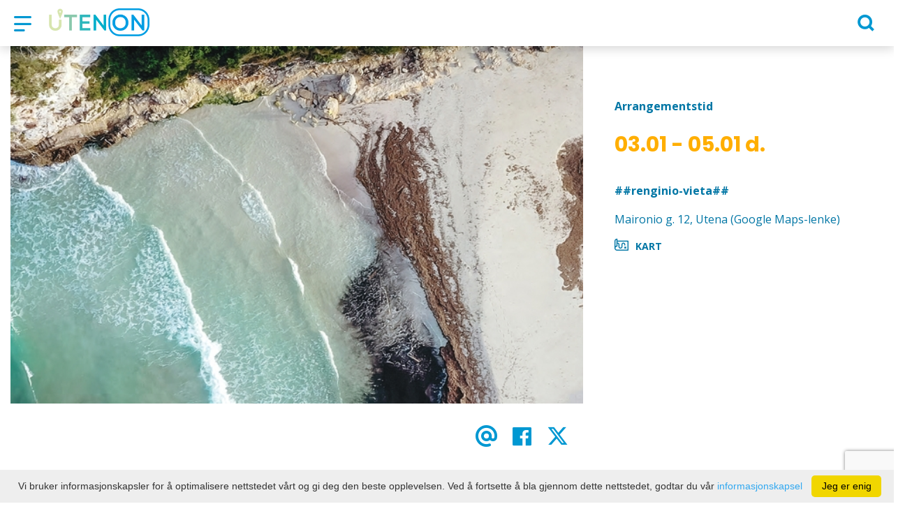

--- FILE ---
content_type: text/html; charset=UTF-8
request_url: https://www.utenainfo.lt/fr/events-event/id-2009/id-2009/date-20230301/
body_size: 18554
content:
<!DOCTYPE HTML >
<html lang="fr">
<head>
    <meta http-equiv="content-type" content="text/html; charset=UTF-8"/>
    <meta name="viewport" content="width=device-width, initial-scale=1.0, user-scalable=0"/>
    <title></title>
    <meta property="og:title" content=""/>
                <meta property="fb:app_id" content="301230187493392"/>
        <meta property="og:type" content="article"/>
        <meta property="og:description" content=""/>
        <meta property="og:url" content="https://www.utenainfo.lt/fr/events-event/id-2009/"/>
                <meta property="og:image" content="https://www.utenainfo.lt/data/events/sharing/Paroda_2_foto_page-0001.jpg"/>
        <meta property="og:image:width" content="600"/>
        <meta property="og:image:height" content="600"/>
    
            <link rel="shortcut icon" type="image/png"
              href="https://www.utenainfo.lt/data/settings/favicon/Utenos_verslo_ir_turzimo_agentura_favicon.png"/>
        <link rel="stylesheet" href="https://stackpath.bootstrapcdn.com/bootstrap/4.1.3/css/bootstrap.min.css"
          integrity="sha384-MCw98/SFnGE8fJT3GXwEOngsV7Zt27NXFoaoApmYm81iuXoPkFOJwJ8ERdknLPMO"
          crossorigin="anonymous">
            <link rel="stylesheet"
              href="https://www.utenainfo.lt/templates/bebras/utenos/css/style.css?v=1769172449">
    
    <script>(function(d){var s = d.createElement("script");s.setAttribute("data-account", "i9dCg5OA4M");s.setAttribute("src", "https://cdn.userway.org/widget.js");(d.body || d.head).appendChild(s);})(document)</script><noscript>Please ensure Javascript is enabled for purposes of <a href="https://userway.org">website accessibility</a></noscript>
            <script type="text/javascript">
        (function(i,s,o,g,r,a,m){ i['GoogleAnalyticsObject']=r;i[r]=i[r]||function(){
                (i[r].q=i[r].q||[]).push(arguments) },i[r].l=1*new Date();a=s.createElement(o),
            m=s.getElementsByTagName(o)[0];a.async=1;a.src=g;m.parentNode.insertBefore(a,m)
        })(window,document,'script','//www.google-analytics.com/analytics.js','ga');

        ga('create', 'UA-40216904-1', 'auto');
        ga('send', 'pageview');
        ga('set', 'anonymizeIp', true);
    </script>

        <script>
        var cookie_text = 'Vi bruker informasjonskapsler for å optimalisere nettstedet vårt og gi deg den beste opplevelsen. Ved å fortsette å bla gjennom dette nettstedet, godtar du vår';
        var cookie_link_text = 'informasjonskapsel';
        var cookie_link = 'https://www.utenainfo.lt/fr/politique-de-cookie/';
        var cookie_close_text = 'Jeg er enig';
    </script>
    <script type="text/javascript" id="cookieinfo"
            src="https://www.utenainfo.lt/templates/js/cookieinfo.js?v=1769172449">
    </script>

    <link rel="canonical" href="https://www.utenainfo.lt/fr/events-event/id-2009/"/>
    <link rel="alternate" href="https://www.utenainfo.lt/renginys/daliaus-dudeno-fotografiju-paroda-mallorca-is-paukscio-skrydzio/" hreflang="lt-lt"/>


<script type="application/ld+json">{"@context":"http://schema.org","@type":"BreadcrumbList","itemListElement":[{"@type":"ListItem","position":1,"name":"Que faire?","item":"https://www.utenainfo.lt/fr/que-faire/"},{"@type":"ListItem","position":2,"name":null,"item":"https://www.utenainfo.lt/fr/v-nements/"},{"@type":"ListItem","position":3,"name":"","item":"https://www.utenainfo.lt/fr/events-list/category_id-16/"},{"@type":"ListItem","position":4,"name":"","item":"https://www.utenainfo.lt/fr/events-event/id-2009/"}]}</script>
    
    <script type="text/javascript" src="https://www.utenainfo.lt/templates/bebras/js/jquery-2.1.3.min.js"></script>
<script type="text/javascript" src="https://www.utenainfo.lt/templates/bebras/js/jquery.mmenu.all.js" ></script>
<script src="https://www.utenainfo.lt/templates/js/jquery/jquery.sumoselect.min.js"></script>
<script type="text/javascript" src="https://www.utenainfo.lt/templates/bebras/js/lazysizes.min.js"></script>
<script type="text/javascript" src="https://www.utenainfo.lt/templates/bebras/js/bootstrap.min.js"></script>
<script type="text/javascript" src="https://www.utenainfo.lt/templates/bebras/js/jquery.sticky-kit.min.js"></script>
<script type="text/javascript" src="https://www.utenainfo.lt/templates/bebras/js/swiper/swiper-bundle.min.js" ></script>
<script type="text/javascript" src="https://www.utenainfo.lt/templates/bebras/js/jquery.magnific-popup.min.js"></script>
<script type="text/javascript" src="https://www.utenainfo.lt/templates/bebras/js/collapse.js"></script>
<script src="https://www.utenainfo.lt/templates/js/request.js"></script>
<script type="text/javascript" src="https://www.utenainfo.lt/templates/js/loading.js"></script>
<script src="https://www.utenainfo.lt/templates/bebras/js/user.js?v=1.1"></script>
<script src="https://www.utenainfo.lt/templates/js/jquery/jquery-ui.min.js"></script>
<script type="text/javascript" src="https://www.utenainfo.lt/templates/bebras/js/perfect-scrollbar.min.js"></script>


    <script type="text/javascript" src="https://www.utenainfo.lt/templates/bebras/js/nouislider.min.js"></script>
        <script type="text/javascript" src="https://www.utenainfo.lt/templates/bebras/js/popper.min.js"></script>
    <script type="text/javascript" src="https://cdnjs.cloudflare.com/ajax/libs/ekko-lightbox/5.3.0/ekko-lightbox.min.js"></script>
    <script type="text/javascript" src="https://www.utenainfo.lt/templates/bebras/js/jquery.justifiedGallery.min.js"></script>
    <script type="text/javascript" src="https://www.utenainfo.lt/templates/bebras/js/jquery.scrollLock.js"></script>
    <script src="https://www.utenainfo.lt/templates/js/likedislike.js"></script>
    <script src="https://www.utenainfo.lt/templates/js/List/List.js?v=1769172449"></script>
    <script src="https://www.utenainfo.lt/templates/js/fullscreen.js"></script>
    <script src="https://www.utenainfo.lt/templates/js/multiple_trips.js"></script>
    <script src="https://www.utenainfo.lt/templates/fancybox-3.5.7/jquery.fancybox.min.js"></script>
    <script src="https://www.utenainfo.lt/templates/swipebox/js/jquery.swipebox.js"></script>


<link href="https://www.utenainfo.lt/templates/js/video-js/video-js.min.css" rel="stylesheet">
<script src="https://www.utenainfo.lt/templates/js/video-js/video.min.js"></script>

        <link rel="stylesheet" href="https://www.utenainfo.lt/templates/css/leaflet.css" crossorigin=""/>
<link rel="stylesheet" href="https://www.utenainfo.lt/templates/css/leaflet-custom-style.css?v=1769172449" crossorigin=""/>
<script src="https://www.utenainfo.lt/templates/js/leaflet.js" crossorigin=""></script>

<link rel="stylesheet" href="https://www.utenainfo.lt/templates/css/MarkerCluster.css" />

<link rel="stylesheet" href="https://www.utenainfo.lt/templates/css/MarkerCluster.Default.css" />

<!--[if lte IE 8]><link rel="stylesheet" href="https://leaflet.github.io/Leaflet.markercluster/dist/MarkerCluster.Default.ie.css" /><![endif]-->
<script src="https://www.utenainfo.lt/templates/js/leaflet.markercluster-src.js"></script>


<script type="text/javascript">
    base_url = 'https://www.utenainfo.lt/';
    window.lid = '7';
    window.base_url = 'https://www.utenainfo.lt/';
    window.base_url_lang = 'https://www.utenainfo.lt/fr/';
    window.base_url_root = 'https://www.utenainfo.lt/';
</script>
<script type="text/javascript" src="https://www.utenainfo.lt/templates/js/leafletMap.js?v=1769172449"></script>
<link rel="stylesheet" href="https://www.utenainfo.lt/templates/css/leafletMap.css?v=1769172449" />



</head>
<body class="initial-load">

<style>
.tourism-ads {
  display: none;
}

.widget-list-item .box-list-content {
  margin-bottom: 0;
}

</style>
<header class="header">
    <div class="container">
        <a class="top-nav-mobile-toggle" href="#mobile-menu"><span class="bebras-icon-Menu"></span><span class="sr-only">Agence de commerce et de tourisme de l'établissement public Utena</span></a>
        <div class="logo clearfix">
            <a class="navbar-link" href="https://www.utenainfo.lt/fr/">
                <img src="https://www.utenainfo.lt/data/settings/logo/webLogo.png"
                     alt="Agence de commerce et de tourisme de l'établissement public Utena">
            </a>
        </div>
            <div class="mobile-menu" id="mobile-menu">
        <ul class="left-menu">
                                                <li>
                                                                                                            <a href="https://www.utenainfo.lt/fr/que-faire-kopiere/"  class="" >
                                    Week-end amoureux
                                </a>
                                                                                                </li>
                                                                <li>
                                                                                                            <span class=" ">Lieux à visiter </span>
                                                                                <ul>
                    <li>
                                    <a href="https://www.utenainfo.lt/fr/lieux-touristiques/"  class="">
                        Lieux à visiter 
                    </a>
                            </li>
        
                                <li>

                                    <a href="https://www.utenainfo.lt/fr/lieux-touristiques/?filterForm[category][113]=113"                                        >
                        Galeries
                    </a>
                                
            </li>
                                            <li>

                                    <a href="https://www.utenainfo.lt/fr/lieux-touristiques/?filterForm[category][114]=114"                                        >
                        Sculptures
                    </a>
                                
            </li>
                                            <li>

                                    <a href="https://www.utenainfo.lt/fr/lieux-touristiques/?filterForm[category][128]=128"                                        >
                        Villes
                    </a>
                                
            </li>
                                            <li>

                                    <a href="https://www.utenainfo.lt/fr/lieux-touristiques/?filterForm[category][132]=132"                                        >
                        Art de rue
                    </a>
                                
            </li>
                                            <li>

                                    <a href="https://www.utenainfo.lt/fr/lieux-touristiques/?filterForm[category][139]=139"                                        >
                        Sentiers pédagogiques
                    </a>
                                
            </li>
                                            <li>

                                    <a href="https://www.utenainfo.lt/fr/lieux-touristiques/?filterForm[category][3]=3"                                        >
                        Musées
                    </a>
                                
            </li>
                                            <li>

                                    <a href="https://www.utenainfo.lt/fr/lieux-touristiques/?filterForm[category][5]=5"                                        >
                        Architecture
                    </a>
                                
            </li>
                                            <li>

                                    <a href="https://www.utenainfo.lt/fr/lieux-touristiques/?filterForm[category][7]=7"                                        >
                        La nature
                    </a>
                                
            </li>
                                            <li>

                                    <a href="https://www.utenainfo.lt/fr/lieux-touristiques/?filterForm[category][27]=27"                                        >
                        Les monuments
                    </a>
                                
            </li>
                                            <li>

                                    <a href="https://www.utenainfo.lt/fr/lieux-touristiques/?filterForm[category][52]=52"                                        >
                        Églises 
                    </a>
                                
            </li>
                                            <li>

                                    <a href="https://www.utenainfo.lt/fr/lieux-touristiques/?filterForm[category][90]=90"                                        >
                        Les monticules
                    </a>
                                
            </li>
                        </ul>
                    </li>
                                                                <li>
                                                                                                            <span class="selected ">Que faire?</span>
                                                                                <ul>
                    <li>
                                    <a href="https://www.utenainfo.lt/fr/que-faire/"  class="">
                        Que faire?
                    </a>
                            </li>
        
                                                    <li>

                                    <a href="https://www.utenainfo.lt/fr/divertissement-ka-act/"                                        >
                        Temps de loisirs
                    </a>
                                
            </li>
                                            <li>

                                    <a href="https://www.utenainfo.lt/fr/"                                        >
                        Liste des itinéraires
                    </a>
                                
            </li>
                                            <li>

                                    <a href="https://www.utenainfo.lt/fr/plan-de-route/"                                        >
                        Le plan de route
                    </a>
                                
            </li>
                                            <li>

                                    <a href="https://www.utenainfo.lt/fr/ducation/"                                        >
                        Programmes éducatifs
                    </a>
                                
            </li>
                                                                <li>

                                    <a href="https://www.utenainfo.lt/fr/utena-bonheur-route-tic/"                                        >
                        Le chemin du bonheur à Utena
                    </a>
                                
            </li>
                                            <li>

                                    <a href="https://www.utenainfo.lt/fr/salles-de-conf-rence/"                                        >
                        Salles de conférence
                    </a>
                                
            </li>
                                            <li>

                                    <a href="https://www.utenainfo.lt/fr/prestations-de-service/"                                        >
                        Prestations de service
                    </a>
                                
            </li>
                                            <li>

                                    <a href="https://www.utenainfo.lt/fr/carte/"                                        >
                        Carte
                    </a>
                                
            </li>
                        </ul>
                    </li>
                                                                <li>
                                                                                                            <span class=" ">Hébergement </span>
                                                                                <ul>
                    <li>
                                    <a href="https://www.utenainfo.lt/fr/h-bergement/"  class="">
                        Hébergement 
                    </a>
                            </li>
        
                                <li>

                                    <a href="https://www.utenainfo.lt/fr/h-bergement/?filterForm[category][4]=4"                                        >
                        Services de tourisme rural
                    </a>
                                
            </li>
                        </ul>
                    </li>
                                                                <li>
                                                                                                            <span class=" ">Services de restauration </span>
                                                                                <ul>
                    <li>
                                    <a href="https://www.utenainfo.lt/fr/nourriture/"  class="">
                        Services de restauration 
                    </a>
                            </li>
        
                                <li>

                                    <a href="https://www.utenainfo.lt/fr/nourriture/?filterForm[category][122]=122"                                        >
                        Service de restauration
                    </a>
                                
            </li>
                                            <li>

                                    <a href="https://www.utenainfo.lt/fr/nourriture/?filterForm[category][71]=71"                                        >
                        Café, bonbons
                    </a>
                                
            </li>
                        </ul>
                    </li>
                                                                <li>
                                                                                                            <a href="https://utenosvic.lt" target="_blank" class="" >
                                    Entreprise
                                </a>
                                                                                                </li>
                                                                <li>
                                                                                                            <span class=" ">Information</span>
                                                                                <ul>
                    <li>
                                                                                                                        <a href="taurapilis.utenosvic.lt" class="">
                                    Information
                                </a>
                                                                                </li>
        
                                <li>

                                    <a href="https://taurapilis.utenosvic.lt"                                        target="_blank">
                        Taurapilis
                    </a>
                                
            </li>
                                            <li>

                                    <a href="https://www.utenainfo.lt/fr/contacts/"                                        >
                        Contacts et structure
                    </a>
                                
            </li>
                                                                                                                                                                                                                                                                                            <li>

                                    <a href="https://www.utenainfo.lt/fr/carriere-1/"                                        >
                        Carrière
                    </a>
                                
            </li>
                        </ul>
                    </li>
                                    </ul>
        <div class='mobile-language-switch' id="appendable-language-switch">
            <ul>
                                                        <li><a class='' href='https://www.utenainfo.lt/renginys/daliaus-dudeno-fotografiju-paroda-mallorca-is-paukscio-skrydzio/date-20230301/'>
                            <div class='language-img'><img src='https://www.utenainfo.lt/templates/bebras/img/blank.gif'
                                                           class='flag flag-lt' alt="flag-icon Lituanien"></div>
                            Lituanien</a></li>
                                                        <li><a class='selected' href='https://www.utenainfo.lt/fr/events-event/id-2009/id-2009/date-20230301/'>
                            <div class='language-img'><img src='https://www.utenainfo.lt/templates/bebras/img/blank.gif'
                                                           class='flag flag-fr' alt="flag-icon Français"></div>
                            Français</a></li>
                                                        <li><a class='' href='https://www.utenainfo.lt/lv/events-event/id-2009/id-2009/date-20230301/'>
                            <div class='language-img'><img src='https://www.utenainfo.lt/templates/bebras/img/blank.gif'
                                                           class='flag flag-lv' alt="flag-icon Letton"></div>
                            Letton</a></li>
                                                        <li><a class='' href='https://www.utenainfo.lt/en/events-event/id-2009/id-2009/date-20230301/'>
                            <div class='language-img'><img src='https://www.utenainfo.lt/templates/bebras/img/blank.gif'
                                                           class='flag flag-en' alt="flag-icon Anglais"></div>
                            Anglais</a></li>
                                                        <li><a class='' href='https://www.utenainfo.lt/ru/events-event/id-2009/id-2009/date-20230301/'>
                            <div class='language-img'><img src='https://www.utenainfo.lt/templates/bebras/img/blank.gif'
                                                           class='flag flag-ru' alt="flag-icon Russe"></div>
                            Russe</a></li>
                            </ul>
        </div>
        <div class='mobile-account-block' id="menu-account-block">
    <ul class='mm-listview'>
        <li class='account-name'>
            <a class='selected'>
                <span>
                                            <span class="bebras-icon-avatar"></span>
                                    </span>
                 
            </a>
        </li>
                            <li>
                <a href="https://www.utenainfo.lt/fr/"><span></span></a>
            </li>
                    <li>
                <a href="https://www.utenainfo.lt/fr/panier-d-excursion/"><span></span>Panier d'achat</a>
            </li>
                    <li>
                <a href="https://www.utenainfo.lt/fr/historique-des-commandes/"><span></span>Historique des commandes</a>
            </li>
                    <li>
                <a href="https://www.utenainfo.lt/fr/"><span></span>Modifier le profil</a>
            </li>
                <li>
            <a href="javascript:;" onclick ="return logout();"><span></span>Logg deg ut</a>
        </li>
    </ul>
</div>
        <div class="close-mm"><span class="bebras-icon-close"></span></div>
    </div>
    <div class="menu-con">
        <nav id="my-menu" class="main-menu clearfix" >
            <ul class="left-menu">
                                                                                    <li tabindex="0" class="                                                             submenu-standart                                                         "
                        >
                                                            <a tabindex="-1" href="https://www.utenainfo.lt/fr/que-faire-kopiere/" >
                                    Week-end amoureux
                                </a>
                                                        
                        </li>
                                                                                                        <li tabindex="0" class="                                                            sub-menu-parent                                                         "
                        >
                                                            <a tabindex="-1" href="https://www.utenainfo.lt/fr/lieux-touristiques/" >
                                    Lieux à visiter 
                                </a>
                                                        <div class=" scroll" >
    <div class="sub-menu-list tourism_category">
                        <div class="nav-column">
                <a href="https://www.utenainfo.lt/fr/lieux-touristiques/?filterForm[category][113]=113">
                                        <div class="sub-menu-img">
                        <div></div>
                        <img data-sizes="auto" class="image lazyload"
                            src="[data-uri]"
                            data-src="https://www.utenainfo.lt/templates/images/no_photo/660x440.jpg"
                            data-srcset="
                                                            https://www.utenainfo.lt/data/tourism/categories/list/galerija.jpg 289w,
                                                                                        https://www.utenainfo.lt/data/tourism/categories/mobile/galerija.jpg  600w
                            "
                            alt="Galeries"
                        >
                    </div>
                                        <div class="turism-title-box">
                        <div class="sub-menu-title">Galeries</div>
                        <div class="suggestions">Objekter: 10</div>
                    </div>
                </a>
            </div>
                                <div class="nav-column">
                <a href="https://www.utenainfo.lt/fr/lieux-touristiques/?filterForm[category][114]=114">
                                        <div class="sub-menu-img">
                        <div></div>
                        <img data-sizes="auto" class="image lazyload"
                            src="[data-uri]"
                            data-src="https://www.utenainfo.lt/templates/images/no_photo/660x440.jpg"
                            data-srcset="
                                                            https://www.utenainfo.lt/data/tourism/categories/list/8.akmens_skulpturu_ekpozicija_po_atviru_dangumi.jpg 289w,
                                                                                        https://www.utenainfo.lt/data/tourism/categories/mobile/8.akmens_skulpturu_ekpozicija_po_atviru_dangumi.jpg  600w
                            "
                            alt="Sculptures"
                        >
                    </div>
                                        <div class="turism-title-box">
                        <div class="sub-menu-title">Sculptures</div>
                        <div class="suggestions">Objekter: 22</div>
                    </div>
                </a>
            </div>
                                <div class="nav-column">
                <a href="https://www.utenainfo.lt/fr/lieux-touristiques/?filterForm[category][128]=128">
                                        <div class="sub-menu-img">
                        <div></div>
                        <img data-sizes="auto" class="image lazyload"
                            src="[data-uri]"
                            data-src="https://www.utenainfo.lt/templates/images/no_photo/660x440.jpg"
                            data-srcset="
                                                            https://www.utenainfo.lt/data/tourism/categories/list/IMG_0180.jpg 289w,
                                                                                        https://www.utenainfo.lt/data/tourism/categories/mobile/IMG_0180.jpg  600w
                            "
                            alt="Villes"
                        >
                    </div>
                                        <div class="turism-title-box">
                        <div class="sub-menu-title">Villes</div>
                        <div class="suggestions">Objekter: 9</div>
                    </div>
                </a>
            </div>
                                <div class="nav-column">
                <a href="https://www.utenainfo.lt/fr/lieux-touristiques/?filterForm[category][132]=132">
                                        <div class="sub-menu-img">
                        <div></div>
                        <img data-sizes="auto" class="image lazyload"
                            src="[data-uri]"
                            data-src="https://www.utenainfo.lt/templates/images/no_photo/660x440.jpg"
                            data-srcset="
                                                            https://www.utenainfo.lt/data/tourism/categories/list/2023_05_09_Piesinys_ant_Sapokos_gimnazijos.jpg 289w,
                                                                                        https://www.utenainfo.lt/data/tourism/categories/mobile/2023_05_09_Piesinys_ant_Sapokos_gimnazijos.jpg  600w
                            "
                            alt="Art de rue"
                        >
                    </div>
                                        <div class="turism-title-box">
                        <div class="sub-menu-title">Art de rue</div>
                        <div class="suggestions">Objekter: 7</div>
                    </div>
                </a>
            </div>
                                <div class="nav-column">
                <a href="https://www.utenainfo.lt/fr/lieux-touristiques/?filterForm[category][139]=139">
                                        <div class="sub-menu-img">
                        <div></div>
                        <img data-sizes="auto" class="image lazyload"
                            src="[data-uri]"
                            data-src="https://www.utenainfo.lt/templates/images/no_photo/660x440.jpg"
                            data-srcset="
                                                            https://www.utenainfo.lt/data/tourism/categories/list/Azuolijos-pazintinis-takas-20_001.webp 289w,
                                                                                        https://www.utenainfo.lt/data/tourism/categories/mobile/Azuolijos-pazintinis-takas-20_001.webp  600w
                            "
                            alt="Sentiers pédagogiques"
                        >
                    </div>
                                        <div class="turism-title-box">
                        <div class="sub-menu-title">Sentiers pédagogiques</div>
                        <div class="suggestions">Objekter: 4</div>
                    </div>
                </a>
            </div>
                                <div class="nav-column">
                <a href="https://www.utenainfo.lt/fr/lieux-touristiques/?filterForm[category][3]=3">
                                        <div class="sub-menu-img">
                        <div></div>
                        <img data-sizes="auto" class="image lazyload"
                            src="[data-uri]"
                            data-src="https://www.utenainfo.lt/templates/images/no_photo/660x440.jpg"
                            data-srcset="
                                                            https://www.utenainfo.lt/data/tourism/categories/list/img_0142.jpg 289w,
                                                                                        https://www.utenainfo.lt/data/tourism/categories/mobile/img_0142.jpg  600w
                            "
                            alt="Musées"
                        >
                    </div>
                                        <div class="turism-title-box">
                        <div class="sub-menu-title">Musées</div>
                        <div class="suggestions">Objekter: 14</div>
                    </div>
                </a>
            </div>
                                <div class="nav-column">
                <a href="https://www.utenainfo.lt/fr/lieux-touristiques/?filterForm[category][5]=5">
                                        <div class="sub-menu-img">
                        <div></div>
                        <img data-sizes="auto" class="image lazyload"
                            src="[data-uri]"
                            data-src="https://www.utenainfo.lt/templates/images/no_photo/660x440.jpg"
                            data-srcset="
                                                            https://www.utenainfo.lt/data/tourism/categories/list/architektura.jpg 289w,
                                                                                        https://www.utenainfo.lt/data/tourism/categories/mobile/architektura.jpg  600w
                            "
                            alt="Architecture"
                        >
                    </div>
                                        <div class="turism-title-box">
                        <div class="sub-menu-title">Architecture</div>
                        <div class="suggestions">Objekter: 14</div>
                    </div>
                </a>
            </div>
                                <div class="nav-column">
                <a href="https://www.utenainfo.lt/fr/lieux-touristiques/?filterForm[category][7]=7">
                                        <div class="sub-menu-img">
                        <div></div>
                        <img data-sizes="auto" class="image lazyload"
                            src="[data-uri]"
                            data-src="https://www.utenainfo.lt/templates/images/no_photo/660x440.jpg"
                            data-srcset="
                                                            https://www.utenainfo.lt/data/tourism/categories/list/gamta_tic.jpg 289w,
                                                                                        https://www.utenainfo.lt/data/tourism/categories/mobile/gamta_tic.jpg  600w
                            "
                            alt="La nature"
                        >
                    </div>
                                        <div class="turism-title-box">
                        <div class="sub-menu-title">La nature</div>
                        <div class="suggestions">Objekter: 24</div>
                    </div>
                </a>
            </div>
                                <div class="nav-column">
                <a href="https://www.utenainfo.lt/fr/lieux-touristiques/?filterForm[category][27]=27">
                                        <div class="sub-menu-img">
                        <div></div>
                        <img data-sizes="auto" class="image lazyload"
                            src="[data-uri]"
                            data-src="https://www.utenainfo.lt/templates/images/no_photo/660x440.jpg"
                            data-srcset="
                                                            https://www.utenainfo.lt/data/tourism/categories/list/paminklai_tic.jpg 289w,
                                                                                        https://www.utenainfo.lt/data/tourism/categories/mobile/paminklai_tic.jpg  600w
                            "
                            alt="Les monuments"
                        >
                    </div>
                                        <div class="turism-title-box">
                        <div class="sub-menu-title">Les monuments</div>
                        <div class="suggestions">Objekter: 6</div>
                    </div>
                </a>
            </div>
                                <div class="nav-column">
                <a href="https://www.utenainfo.lt/fr/lieux-touristiques/?filterForm[category][52]=52">
                                        <div class="sub-menu-img">
                        <div></div>
                        <img data-sizes="auto" class="image lazyload"
                            src="[data-uri]"
                            data-src="https://www.utenainfo.lt/templates/images/no_photo/660x440.jpg"
                            data-srcset="
                                                            https://www.utenainfo.lt/data/tourism/categories/list/baznycios.jpg 289w,
                                                                                        https://www.utenainfo.lt/data/tourism/categories/mobile/baznycios.jpg  600w
                            "
                            alt="Églises "
                        >
                    </div>
                                        <div class="turism-title-box">
                        <div class="sub-menu-title">Églises </div>
                        <div class="suggestions">Objekter: 21</div>
                    </div>
                </a>
            </div>
                                <div class="nav-column">
                <a href="https://www.utenainfo.lt/fr/lieux-touristiques/?filterForm[category][90]=90">
                                        <div class="sub-menu-img">
                        <div></div>
                        <img data-sizes="auto" class="image lazyload"
                            src="[data-uri]"
                            data-src="https://www.utenainfo.lt/templates/images/no_photo/660x440.jpg"
                            data-srcset="
                                                            https://www.utenainfo.lt/data/tourism/categories/list/img_0047.jpg 289w,
                                                                                        https://www.utenainfo.lt/data/tourism/categories/mobile/img_0047.jpg  600w
                            "
                            alt="Les monticules"
                        >
                    </div>
                                        <div class="turism-title-box">
                        <div class="sub-menu-title">Les monticules</div>
                        <div class="suggestions">Objekter: 7</div>
                    </div>
                </a>
            </div>
                </div>
</div>

                        </li>
                                                                                                        <li tabindex="0" class="selected                                                             sub-menu-parent                                                         "
                        >
                                                            <a tabindex="-1" href="https://www.utenainfo.lt/fr/que-faire/" >
                                    Que faire?
                                </a>
                                                            <div class="sub-menu-col-10 scroll">
        <div class="sub-menu-list">
                                                                            <div class="nav-column">
                        <a class="" href="https://www.utenainfo.lt/fr/divertissement-ka-act/" target="">                                                    <div class="sub-menu-img">
                                <img data-sizes="auto" class="image lazyload"
                                    src="[data-uri]"
                                    data-src="https://www.utenainfo.lt/templates/images/no_photo/660x440.jpg"
                                    data-srcset="
                                                                            https://www.utenainfo.lt/data/editable/submenu/laisvalaikis.jpg 205w,
                                                                                                                https://www.utenainfo.lt/data/editable/mobile/laisvalaikis.jpg  800w
                                    "
                                     alt="Temps de loisirs"
                                >
                            </div>
                                                <div class="sub-menu-title">
                                Temps de loisirs
                        </div>
                        </a>                                            </div>
                                                                <div class="nav-column">
                        <a class="" href="https://www.utenainfo.lt/fr/" target="">                                                    <div class="sub-menu-img">
                                <img data-sizes="auto" class="image lazyload"
                                    src="[data-uri]"
                                    data-src="https://www.utenainfo.lt/templates/images/no_photo/660x440.jpg"
                                    data-srcset="
                                                                            https://www.utenainfo.lt/data/editable/submenu/marsrutai.jpg 205w,
                                                                                                                https://www.utenainfo.lt/data/editable/mobile/marsrutai.jpg  800w
                                    "
                                     alt="Liste des itinéraires"
                                >
                            </div>
                                                <div class="sub-menu-title">
                                Liste des itinéraires
                        </div>
                        </a>                                            </div>
                                                                <div class="nav-column">
                        <a class="" href="https://www.utenainfo.lt/fr/plan-de-route/" target="">                                                    <div class="sub-menu-img">
                                <img data-sizes="auto" class="image lazyload"
                                    src="[data-uri]"
                                    data-src="https://www.utenainfo.lt/templates/images/no_photo/660x440.jpg"
                                    data-srcset="
                                                                            https://www.utenainfo.lt/data/editable/submenu/zmlp.png 205w,
                                                                                                                https://www.utenainfo.lt/data/editable/mobile/zmlp.png  800w
                                    "
                                     alt="Le plan de route"
                                >
                            </div>
                                                <div class="sub-menu-title">
                                Le plan de route
                        </div>
                        </a>                                            </div>
                                                                <div class="nav-column">
                        <a class="" href="https://www.utenainfo.lt/fr/ducation/" target="">                                                    <div class="sub-menu-img">
                                <img data-sizes="auto" class="image lazyload"
                                    src="[data-uri]"
                                    data-src="https://www.utenainfo.lt/templates/images/no_photo/660x440.jpg"
                                    data-srcset="
                                                                            https://www.utenainfo.lt/data/editable/submenu/4_004.jpg 205w,
                                                                                                                https://www.utenainfo.lt/data/editable/mobile/4_004.jpg  800w
                                    "
                                     alt="Programmes éducatifs"
                                >
                            </div>
                                                <div class="sub-menu-title">
                                Programmes éducatifs
                        </div>
                        </a>                                            </div>
                                                                                            <div class="nav-column">
                        <a class="" href="https://www.utenainfo.lt/fr/utena-bonheur-route-tic/" target="">                                                    <div class="sub-menu-img">
                                <img data-sizes="auto" class="image lazyload"
                                    src="[data-uri]"
                                    data-src="https://www.utenainfo.lt/templates/images/no_photo/660x440.jpg"
                                    data-srcset="
                                                                            https://www.utenainfo.lt/data/editable/submenu/leaimes_kelias_001.png 205w,
                                                                                                                https://www.utenainfo.lt/data/editable/mobile/leaimes_kelias_001.png  800w
                                    "
                                     alt="Le chemin du bonheur à Utena"
                                >
                            </div>
                                                <div class="sub-menu-title">
                                Le chemin du bonheur à Utena
                        </div>
                        </a>                                            </div>
                                                                <div class="nav-column">
                        <a class="" href="https://www.utenainfo.lt/fr/salles-de-conf-rence/" target="">                                                    <div class="sub-menu-img">
                                <img data-sizes="auto" class="image lazyload"
                                    src="[data-uri]"
                                    data-src="https://www.utenainfo.lt/templates/images/no_photo/660x440.jpg"
                                    data-srcset="
                                                                            https://www.utenainfo.lt/data/editable/submenu/konferencijos.jpg 205w,
                                                                                                                https://www.utenainfo.lt/data/editable/mobile/konferencijos.jpg  800w
                                    "
                                     alt="Salles de conférence"
                                >
                            </div>
                                                <div class="sub-menu-title">
                                Salles de conférence
                        </div>
                        </a>                                            </div>
                                                                <div class="nav-column">
                        <a class="" href="https://www.utenainfo.lt/fr/prestations-de-service/" target="">                                                    <div class="sub-menu-img">
                                <img data-sizes="auto" class="image lazyload"
                                    src="[data-uri]"
                                    data-src="https://www.utenainfo.lt/templates/images/no_photo/660x440.jpg"
                                    data-srcset="
                                                                            https://www.utenainfo.lt/data/editable/submenu/paslaugos.jpg 205w,
                                                                                                                https://www.utenainfo.lt/data/editable/mobile/paslaugos.jpg  800w
                                    "
                                     alt="Prestations de service"
                                >
                            </div>
                                                <div class="sub-menu-title">
                                Prestations de service
                        </div>
                        </a>                                            </div>
                                                                <div class="nav-column">
                        <a class="" href="https://www.utenainfo.lt/fr/carte/" target="">                                                    <div class="sub-menu-img">
                                <img data-sizes="auto" class="image lazyload"
                                    src="[data-uri]"
                                    data-src="https://www.utenainfo.lt/templates/images/no_photo/660x440.jpg"
                                    data-srcset="
                                                                            https://www.utenainfo.lt/data/editable/submenu/rajon.png 205w,
                                                                                                                https://www.utenainfo.lt/data/editable/mobile/rajon.png  800w
                                    "
                                     alt="Carte"
                                >
                            </div>
                                                <div class="sub-menu-title">
                                Carte
                        </div>
                        </a>                                            </div>
                                    </div>
    </div>

                        </li>
                                                                                                        <li tabindex="0" class="                                                            sub-menu-parent                                                         "
                        >
                                                            <a tabindex="-1" href="https://www.utenainfo.lt/fr/h-bergement/" >
                                    Hébergement 
                                </a>
                                                        <div class="sub-menu-col-cat-1 scroll" >
    <div class="sub-menu-list tourism_category">
                        <div class="nav-column">
                <a href="https://www.utenainfo.lt/fr/h-bergement/?filterForm[category][4]=4">
                                        <div class="sub-menu-img">
                        <div></div>
                        <img data-sizes="auto" class="image lazyload"
                            src="[data-uri]"
                            data-src="https://www.utenainfo.lt/templates/images/no_photo/660x440.jpg"
                            data-srcset="
                                                            https://www.utenainfo.lt/data/tourism/categories/list/alauso_slenis_7_1_.jpg 289w,
                                                                                        https://www.utenainfo.lt/data/tourism/categories/mobile/alauso_slenis_7_1_.jpg  600w
                            "
                            alt="Services de tourisme rural"
                        >
                    </div>
                                        <div class="turism-title-box">
                        <div class="sub-menu-title">Services de tourisme rural</div>
                        <div class="suggestions">Objekter: 12</div>
                    </div>
                </a>
            </div>
                </div>
</div>

                        </li>
                                                                                                        <li tabindex="0" class="                                                            sub-menu-parent                                                         "
                        >
                                                            <a tabindex="-1" href="https://www.utenainfo.lt/fr/nourriture/" >
                                    Services de restauration 
                                </a>
                                                        <div class="sub-menu-col-cat-2 scroll" >
    <div class="sub-menu-list tourism_category">
                        <div class="nav-column">
                <a href="https://www.utenainfo.lt/fr/nourriture/?filterForm[category][122]=122">
                                        <div class="sub-menu-img">
                        <div></div>
                        <img data-sizes="auto" class="image lazyload"
                            src="[data-uri]"
                            data-src="https://www.utenainfo.lt/templates/images/no_photo/660x440.jpg"
                            data-srcset="
                                                            https://www.utenainfo.lt/data/tourism/categories/list/Grilis.png 289w,
                                                                                        https://www.utenainfo.lt/data/tourism/categories/mobile/Grilis.png  600w
                            "
                            alt="Service de restauration"
                        >
                    </div>
                                        <div class="turism-title-box">
                        <div class="sub-menu-title">Service de restauration</div>
                        <div class="suggestions">Objekter: 4</div>
                    </div>
                </a>
            </div>
                                <div class="nav-column">
                <a href="https://www.utenainfo.lt/fr/nourriture/?filterForm[category][71]=71">
                                        <div class="sub-menu-img">
                        <div></div>
                        <img data-sizes="auto" class="image lazyload"
                            src="[data-uri]"
                            data-src="https://www.utenainfo.lt/templates/images/no_photo/660x440.jpg"
                            data-srcset="
                                                            https://www.utenainfo.lt/data/tourism/categories/list/kava_saldumynai.png 289w,
                                                                                        https://www.utenainfo.lt/data/tourism/categories/mobile/kava_saldumynai.png  600w
                            "
                            alt="Café, bonbons"
                        >
                    </div>
                                        <div class="turism-title-box">
                        <div class="sub-menu-title">Café, bonbons</div>
                        <div class="suggestions">Objekter: 6</div>
                    </div>
                </a>
            </div>
                </div>
</div>

                        </li>
                                                                                                        <li tabindex="0" class="                                                             submenu-standart                                                         "
                        >
                                                            <a tabindex="-1" href="https://utenosvic.lt" target="_blank">
                                    Entreprise
                                </a>
                                                        
                        </li>
                                                                                                        <li tabindex="0" class="                                                            sub-menu-parent                                                         submenu-standart"
                        >
                                                                                                                                                                                    <a tabindex="-1" href="taurapilis.utenosvic.lt">
                                                Information
                                            </a>
                                                                                                                                        <div class="scroll">
        <div class="sub-menu-list">
                                                <div class="nav-column">
                        <a class="" href="https://taurapilis.utenosvic.lt" target="_blank">                                                        <div class="sub-menu-title">
                                Taurapilis
                            </div>
                            </a>                                            </div>
                                                                <div class="nav-column">
                        <a class="" href="https://www.utenainfo.lt/fr/contacts/" target="">                                                        <div class="sub-menu-title">
                                Contacts et structure
                            </div>
                            </a>                                            </div>
                                                                                                                                                                                                                                                                                                                                                                                                                <div class="nav-column">
                        <a class="" href="https://www.utenainfo.lt/fr/carriere-1/" target="">                                                        <div class="sub-menu-title">
                                Carrière
                            </div>
                            </a>                                            </div>
                                    </div>
    </div>

                        </li>
                                                </ul>

            <ul class="right-menu">
                
                                <li class="search-block" id="search-block">
                    <a href="javascript:;" class="bebras-icon-search2" aria-label="Søk"></a>

<div id="cd-search" class="cd-search search-input" onsubmit="searchSolr()">
    <div class="close-search"></div>
    <form action="https://www.utenainfo.lt/fr/" method="get">
        <input id="searchfield" type="search" name="q" autocomplete="off" class="search-place" placeholder="Søk">
        <label for="searchfield" class="sr-only">Søk</label>
    </form>
    <div class="row" id="result-cont"></div>
</div>
                </li>
                                
                <li class="account" id="account-block">
    <a href="#login-pop" class="login-pop">
                    <span class="no-login bebras-icon-avatar"><span class="sr-only"> Logg Inn</span></span>
            </a>
                <div id="login-pop" class="white-popup-block mfp-hide">
        <div class="login-block">
            <button title="Close (Esc)" type="button" class="mfp-close">×</button>
            <h3>Innlogging / registrering</h3>
            <div class="login-block-container">
                <div class="form-zone login">
                    <h3>Eksisterende konto</h3>
                    <form action="" id="ajaxLogin" method="post" target="_self" _lpchecked="1">
                        <div>
                            <label for="login_name">E-post</label>
                            <input id="login_name" class="comment-input" type="text" name="login_form[email]" value=""
                                   autocomplete="off">
                        </div>
                        <div class="">
                            <label for="login-pass">Passord</label>
                            <input id="login-pass" class="comment-input" type="password" name="login_form[password]"
                                   autocomplete="off">
                        </div>
                                                <div id="log-errors">

                        </div>
                        <div class="btn-area">
                            <a href="javascript:;" onclick ="$('#ajaxLogin').submit();" class="btn dark">Logg inn</a>
                            <a id="reminder_" class="btn" href="javascript:;">Jeg glemte</a>
                            <a class="register btn dark show-reg-block" href="javascript:;">##registruotis##</a>
                        </div>
                    </form>
                </div>
                <div class="members-cont">
                    <h3>Koble til soc. regnskap</h3>
                    <div class="social-login-content">

                                                    <div id="facebookLoginBtn" onclick="loginFb(true);">
                                <span></span>Logg inn med Facebook</div>
                                                                                                                            <div class="privacy-policy-login">Ved å registrere deg godtar du våre <a target="_blank" href="https://www.utenainfo.lt/fr/editable-separated/id-248/">Personvernerklæring</a></div>
                                            </div>
                </div>
            </div>
        </div>
        <div class="reg-block">
            <button title="Close (Esc)" type="button" class="mfp-close">×</button>
            <a class="btn back-login"></a>
            <h3>Registrering</h3>
            <div class="members-cont">
                <div class="form-zone">
                    <form action="" id="ajaxRegister" method="post" target="_self" _lpchecked="1">
                        <input id="e_input3" name="e" value="save" type="hidden">
                        <div class="reg-input-area">
                            <div>
                                <div class="">
                                    <label for="reg-name">Navn</label>
                                    <input id="reg-name" class="comment-input" type="text" name="register_form[first_name]" value=""
                                           autocomplete="off">
                                </div>
                                <div class="">
                                    <label for="reg-lastname">Etternavn</label>
                                    <input id="reg-lastname" class="comment-input" type="text" name="register_form[last_name]" value=""
                                           autocomplete="off">
                                </div>
                                <div class="">
                                    <label for="reg-email">E-post</label>
                                    <input id="reg-email" class="comment-input" type="text" name="register_form[email]" value=""
                                           autocomplete="off">
                                </div>
                            </div>
                            <div>
                                <div class="">
                                    <label for="reg-pass">Passord</label>
                                    <input id="reg-pass" class="comment-input" type="password" name="register_form[password]"
                                           autocomplete="off">
                                </div>
                                <div class="">
                                    <label for="reg-pass2">Gjenta passordet</label>
                                    <input id="reg-pass2" class="comment-input" type="password" name="register_form[password2]"
                                           autocomplete="off">
                                </div>
                            </div>
                        </div>
                                                <div class="privat-rules">
                            Ved å registrere deg godtar du våre <a target="_blank" href="https://www.utenainfo.lt/fr/editable-separated/id-248/">Personvernerklæring</a>
                        </div>
                                                <a href="javascript:;" onclick ="$('#ajaxRegister').submit();" class="register btn">##registruotis##</a>
                        <div id="reg-errors">
                        </div>
                    </form>
                </div>
            </div>
        </div>
        <div class="form-zone pass-reminder">
            <button title="Close (Esc)" type="button" class="mfp-close">×</button>
            <a class="btn back-login"></a>
            <h3>Passordpåminnelse</h3>
            <form action="" id="ajaxReminder" method="post" target="_self" _lpchecked="1">
                <input id="e_input2" name="e" value="save" type="hidden">

                <div class="">
                    <label for="remind_email">E-post</label>
                    <input id="remind_email" class="comment-input" type="text" name="f[email]" value=""
                           autocomplete="off">
                </div>

                <div class="btn-area">
                    <a href="javascript:;" onclick ="$('#ajaxReminder').submit();" id="reminder_" class="btn">Minne</a>
                </div>
                <div id="remind-errors">
                </div>
            </form>
        </div>
    </div>


<script type="text/javascript">
    var reminder_errors = $('#remind-errors');
    $('#ajaxReminder').submit(function ()
    {
        var form = $(this).serialize();

        startLoading();
        reminder_errors.html('');
        $.ajax({
            url: "https://www.utenainfo.lt/fr/?module=members&action=psw_recovery",
            data: form,
            type: "POST",
            dataType: 'json',
            success: function (result)
            {
                stopLoading();
                if (result.message)
                reminder_errors.append('<div class="space-bracket red"><span>' + result.message + '</span></div>');
            }
        });

        return false;
    });

    var login_errors = $('#log-errors');
    $('#ajaxLogin').submit(function ()
    {
        var form = $(this).serialize();

        startLoading();
        login_errors.html('');
        $.ajax({
            url: "https://www.utenainfo.lt/fr/?module=members&action=login",
            data: form,
            type: "POST",
            dataType: 'json',
            success: function (result)
            {
                stopLoading();
                if (result.errors)
                {
                    $.each(result.errors, function (i, val)
                    {
                        login_errors.append('<div class="space-bracket red"><span>' + val + '</span></div>');
                    });
                }
                else
                {
                    var magnificPopup = $.magnificPopup.instance;
                    magnificPopup.close();
                    afterLogin();
                }
            }
        });

        return false;
    });

    var register_errors = $('#reg-errors');
    $('#ajaxRegister').submit(function ()
    {
        startLoading();
        var form = $(this).serialize();
        register_errors.html('');
        $.ajax({
            url: "https://www.utenainfo.lt/fr/?module=members&action=register",
            data: form,
            type: "POST",
            dataType: 'json',
            success: function (result)
            {
                stopLoading();
                if (result.errors)
                {
                    $.each(result.errors, function (i, val)
                    {
                        register_errors.append('<div class="space-bracket red"><span>' + val + '</span></div>');
                        return false;
                    });
                }
                else
                {
                    var success_text = "Registreringen var vellykket";
                    var email_text = "##el-pastu-issiunteme-aktyvacijos-nuoroda##";
                    register_errors.append('<div class="space-bracket red"><span>' + success_text + '</span></div>');
                    register_errors.append('<div class="space-bracket red"><span>' + email_text + '</span></div>');
                }
            }
        });

        return false;
    });

    $(function ()
    {
        $('.login-pop').magnificPopup({
            type: 'inline',
            preloader: false,
            focus: '#username',
            modal: true
        });

        $(".show-reg-block").on('click', function() {
            $(".login-block").slideUp();
            $(".reg-block").slideDown();
        });

        $(".back-login").on('click', function() {
            $(".login-block").slideDown();
            $(".reg-block, .form-zone.pass-reminder").slideUp();
        });

        $("#reminder_").on("click", function(){
            $(".login-block").slideUp();
            $(".form-zone.pass-reminder").slideDown();
        });
    });
</script>

    </li>

                <li class="sub-menu-parent language-switch mobile-language-switch d-none">
                                                                                                                                                                    <a class="kalba">
                                <span>##kalba##</span>
                            </a>
                                                                                                                                                                                                                                                                             <ul class="sub-menu">
                        <div>
                            
                                                                                                                                                                                                                                                                                                                                                
                                                                <li>
                                    <a href="//renginys/daliaus-dudeno-fotografiju-paroda-mallorca-is-paukscio-skrydzio/date-20230301/">
                                        <span class="mobile"><span><img src="https://www.utenainfo.lt/templates/bebras/img/blank.gif" class="flag flag-lt" alt="flag-icon Lituanien"></span> Lituanien</span>
                                    </a>
                                </li>

                            
                                                                                                                                                                                                                                                                                                                                                
                                                                <li class="selected-language">
                                    <a href="/fr/events-event/id-2009/id-2009/date-20230301/">
                                        <span class="mobile"><span><img src="https://www.utenainfo.lt/templates/bebras/img/blank.gif" class="flag flag-fr" alt="flag-icon Français"></span> Français</span>
                                    </a>
                                </li>

                            
                                                                                                                                                                                                                                                                                                                                                
                                                                <li>
                                    <a href="/lv/events-event/id-2009/id-2009/date-20230301/">
                                        <span class="mobile"><span><img src="https://www.utenainfo.lt/templates/bebras/img/blank.gif" class="flag flag-lv" alt="flag-icon Letton"></span> Letton</span>
                                    </a>
                                </li>

                            
                                                                                                                                                                                                                                                                                                                                                
                                                                <li>
                                    <a href="/en/events-event/id-2009/id-2009/date-20230301/">
                                        <span class="mobile"><span><img src="https://www.utenainfo.lt/templates/bebras/img/blank.gif" class="flag flag-en" alt="flag-icon Anglais"></span> Anglais</span>
                                    </a>
                                </li>

                            
                                                                                                                                                                                                                                                                                                                                                
                                                                <li>
                                    <a href="/ru/events-event/id-2009/id-2009/date-20230301/">
                                        <span class="mobile"><span><img src="https://www.utenainfo.lt/templates/bebras/img/blank.gif" class="flag flag-ru" alt="flag-icon Russe"></span> Russe</span>
                                    </a>
                                </li>

                                                    </div>
                    </ul>
                </li>

                <li class="sub-menu-parent language-switch">
                                                                                                                                                                    <a href="">
                                <span>FR</span>
                            </a>
                                                                                                                                                                                                                                                        
                    <ul>
                        
                                                                                                                
                                                                                                                                                                                                                                                                                                                                        <li >
                                <a href="//renginys/daliaus-dudeno-fotografiju-paroda-mallorca-is-paukscio-skrydzio/date-20230301/">
                                    <div>
                                        <img src="https://www.utenainfo.lt/templates/bebras/img/blank.gif"
                                             class="flag flag-lt"
                                             alt="flag-icon Lituanien">
                                    </div>
                                    Lituanien
                                </a>
                            </li>
                        
                                                                                                                
                                                                                                                                                                                                                                                                                                                                        <li class="active">
                                <a href="/fr/events-event/id-2009/id-2009/date-20230301/">
                                    <div>
                                        <img src="https://www.utenainfo.lt/templates/bebras/img/blank.gif"
                                             class="flag flag-fr"
                                             alt="flag-icon Français">
                                    </div>
                                    Français
                                </a>
                            </li>
                        
                                                                                                                
                                                                                                                                                                                                                                                                                                                                        <li >
                                <a href="/lv/events-event/id-2009/id-2009/date-20230301/">
                                    <div>
                                        <img src="https://www.utenainfo.lt/templates/bebras/img/blank.gif"
                                             class="flag flag-lv"
                                             alt="flag-icon Letton">
                                    </div>
                                    Letton
                                </a>
                            </li>
                        
                                                                                                                
                                                                                                                                                                                                                                                                                                                                        <li >
                                <a href="/en/events-event/id-2009/id-2009/date-20230301/">
                                    <div>
                                        <img src="https://www.utenainfo.lt/templates/bebras/img/blank.gif"
                                             class="flag flag-en"
                                             alt="flag-icon Anglais">
                                    </div>
                                    Anglais
                                </a>
                            </li>
                        
                                                                                                                
                                                                                                                                                                                                                                                                                                                                        <li >
                                <a href="/ru/events-event/id-2009/id-2009/date-20230301/">
                                    <div>
                                        <img src="https://www.utenainfo.lt/templates/bebras/img/blank.gif"
                                             class="flag flag-ru"
                                             alt="flag-icon Russe">
                                    </div>
                                    Russe
                                </a>
                            </li>
                                            </ul>
                </li>
                                <li class="page-tree">
                    <a href="https://www.utenainfo.lt/fr/arborescence-du-site/" ></a>
                </li>
                            </ul>

            <div class="menu-bg"></div>

            <div class="mob-menu" style="float: right;">
                <div class="mobile-search-block"> <a class="bebras-icon-search2" id="mobile-search-trigger"></a>

<div id="cd-search" class="cd-search search-input" onsubmit="searchSolr()">
    <div class="close-search"></div>
    <form action="https://www.utenainfo.lt/fr/" method="get">
        <input id="searchfield-mobile" type="search" name="q" autocomplete="off" class="search-place" placeholder="Søk">
        <label for="searchfield-mobile" class="sr-only">Søk</label>
    </form>
    <div class="row" id="result-cont-mobile"></div>
</div>
</div>
                                                            </div>
        </nav>
    </div>
    <script type="text/javascript">
    $(".search-input input").keyup(function(e) {
        if (e.keyCode === 27) {
            $(".search-block > a").removeClass('selected');
            $('.search-block').removeClass('show-search');
        }
    });

    if($( window ).width() >= 1160) {
        searchfield = $('#searchfield');
    } else {
        searchfield = $('#searchfield-mobile');
    }

    let searchTimeout;
    let current;
    $(window).load(function(){
        searchfield.keyup(function(e){
            if (e.which !== 40 && e.which !== 38) { // down
                clearTimeout(searchTimeout);
                searchTimeout = setTimeout(searchSolr, 300);
            } else {
                walkSuggestions(e.which)
            }
        });
    });

    let typedValue = "";

    function searchSolr(){
        if(searchfield.val().length == 0){
            $('#result-cont').html('');
            $('.cd-search').removeClass('is-visible');
            $('header.small-header').removeClass('mob-search-active');
            return;
        }

        request('searchSuggestions', {
            type: 'POST',
            url: 'https://www.utenainfo.lt/?module=search&action=suggestions&lang_code=7',
            data : {
                ajax : 1,
                index: 1,
                query : searchfield.val()
            },
            success: function(result){
                if($( window ).width() >= 1160) {
                    $('#result-cont').html(result);
                    current = null;
                    typedValue = searchfield.val();
                } else {
                    $('#result-cont-mobile').html(result);
                }
            }
        });
    }


    $('.search-block > a').on('click', function(event){
        if ($('#searchfield').val() &&  $('.cd-search').hasClass('is-visible')) {
            $('#searchfield').parent().submit();
        }
        toggleSearch();
        if (!$('#searchfield').is(":empty")) {

        }
    });


    $('.close-search').on('click', function(event){
        event.preventDefault();
        toggleSearch("close");
    });


    jQuery(document).on('keyup',function(evt) {
        if (evt.keyCode == 27) {
            event.preventDefault();
            toggleSearch("close");
        }
    });


    function toggleSearch(type) {
        searchSolr();
        if(type=="close") {
            $('header.small-header').removeClass('mob-search-active');
            $('.search-block').removeClass('show-search');
            $('.cd-search').removeClass('is-visible');
            $(".search-block").removeClass('selected');
            $('body').removeClass('stop-scrolling');
            $('.menu-bg').removeClass('active-menu-bg');
        } else {
            //toggle search visibility
            $('header.small-header').toggleClass('mob-search-active');
            $('body').toggleClass('stop-scrolling');
            $('.search-block').toggleClass('show-search');
            $('.cd-search').toggleClass('is-visible');
            $('.search-block').toggleClass('selected');
            $('.menu-bg').toggleClass('active-menu-bg');
            var input = document.getElementById('searchfield');
            input.focus();
            input.select();
            if($(window).width() > 1190 && $('.cd-search').hasClass('is-visible')) $('.cd-search').find('input[type="search"]').focus();
        }
    }

    $(document).mouseup(function(e)
    {
        var container = $(".cd-search");

        // if the target of the click isn't the container nor a descendant of the container
        if (!container.is(e.target) && container.has(e.target).length === 0)
        {
            toggleSearch("close");
        }
    });

    //mobile

    $('#mobile-search-trigger').on('click', function(event){
        event.preventDefault();
        toggleSearch();
    });

    $( document ).ready(function() {
       $('.hp-search .search-place').keydown(function(e) {
           var code = e.key;
           var value = $(this).val();
           if(code === "Enter") {
               e.preventDefault();
           }
           if( $(".mobile-search-block").css('display') == 'none') {
               $('.search-block > a').trigger( "click" );
               $('#searchfield').val(value);
           } else {
               $('#mobile-search-trigger').trigger( "click" );
               $('#searchfield-mobile').val(value);
               $('#searchfield-mobile').focus();
           }
           this.value = '';
       })
    });

    function goNext(){
        if (current){
            if(current.next().length !== 0) {
                let next = current.next();
                let previous = current;
                change(previous, next);
            }
        } else {
            current = $('.suggestion-item').first();
            change(null, current);
        }
    }

    function goPrevious(){
        if (current){
            if(current.prev().length !== 0) {
                let next = current.prev();
                let previous = current;
                change(previous, next);
            } else{
                change(current, null)
            }
        } else {
            current = $('.suggestion-item').last();
            change(null, current);
        }
    }

    function change(previous, next) {
        if (previous)
            previous.css('background-color', '#fff');
        if (next){
            current = next;
            next.css("background-color", "#efefef");
            let text = $('a', next).text();
            searchfield.val(text)
        } else {
            searchfield.val(typedValue)
        }
    }
    
    function walkSuggestions(key) {

        if (key === 40) { // down
            goNext();
        } else if (key === 38) { // up
            goPrevious();
        }
    }

</script>


    </div>
</header>
<div id="class_change" class="wrap container-fluid bootstrap-list event-view">
    <div class="row">
        <div class="col-xl-8 col-lg-7 col-md-6 col-sm-12">

<script type="application/ld+json">
{
  
  "@context": "https://schema.org",
  "inLanguage": "FR",

      "@type": "Event",
  
  "name": null,

  "description": "   ",
  "url": "https://www.utenainfo.lt/index.php?module=events&action=event&id=2009",
  
  "image": {
	"@type": "ImageObject",
	"caption": null,
	"representativeOfPage": true,
	"contentUrl": "https://www.utenainfo.lt/data/events/large/Paroda_2_foto_page-0001.jpg",
    "url": "https://www.utenainfo.lt/index.php?module=events&action=event&id=2009"
  },

  // * is "1.3.3 Renginiu vieta" lenteles
  "location": {
    "@type": "Place",
    "name": null,
	"telephone": "",
    "address": {
      "@type": "PostalAddress", // * irasyt
	  "addressCountry": "LT",// * irasyt
      "addressLocality": null, //* speju kad cia savivaldybe
      "streetAddress": "Maironio g. 12, Utena"
    },
	  "geo": {
		"@type": "GeoCoordinates",
		"latitude": "55.500029",
		"longitude": "25.599923"
	  }
    },


 //* Jeigu nurodyta bent viena zemiau esanti reiksme spaudina Organizatoriu
 
   	"startDate": "2023-03-01",
	"endDate": "2023-05-01"    
   }
</script>
<div id="left_side">
            <div class="main-view-photo">
            <a href="https://www.utenainfo.lt/data/events/large/Paroda_2_foto_page-0001.jpg" data-fancybox="gallery" data-caption="">
                <img data-sizes="auto" class="image lazyload"
                     src="[data-uri]"
                     data-src="https://www.utenainfo.lt/data/events/landing/Paroda_2_foto_page-0001.jpg"
                     data-srcset="https://www.utenainfo.lt/data/events/landing/Paroda_2_foto_page-0001.jpg 653w"
                     alt=""
                >
            </a>
        </div>
        <div class="object-details">
        
        
            <script src="https://www.google.com/recaptcha/api.js?render=6LdOi-oUAAAAAKU10U45LcmDtnG2HbrucVNQ2xIq"></script>
    <script>window.gcaptcha_key = "6LdOi-oUAAAAAKU10U45LcmDtnG2HbrucVNQ2xIq"</script>
<div class="share-block">
    <div id="socialShare" class="btn-group share-group">
        <ul class="share-list">
            <li>
                <a data-original-title="Email" rel="tooltip" class="share btn btn-mail email-popup"
                   data-placement="left" href="#email-popup">
                    <i class="bebras-icon-email2"> <span class="sr-only">Email</span></i>
                </a>
            </li>
            <li>
                <a data-original-title="Facebook" rel="tooltip" class="share btn btn-facebook"
                   data-placement="left" href="https://www.utenainfo.lt/fr/events-event/id-2009/id-2009/date-20230301/" name="fb">
                    <i class="fa fa-facebook-official"> <span class="sr-only">Facebook</span></i>
                </a>
            </li>
            <li>
                <a data-original-title="X" rel="tooltip" class="share btn btn-twitter"
                   data-placement="left" href="https://www.utenainfo.lt/fr/events-event/id-2009/id-2009/date-20230301/" name="tw">
                    <i class="bebras-icon-x"> <span class="sr-only">X</span></i>
                </a>
            </li>
        </ul>
        <!-- Email popup -->
        <div id="email-popup" class="email-form white-popup-block mfp-hide">
            <h3>##dalintis-nuoroda-el-pastu##</h3>
            <form id="email_share">
                <input spellcheck="false" type="text" class="email-input" name="f[from]" id="share-email"
                       placeholder="Din epost">
                <label for="share-email" class="sr-only">Din epost</label>
                <input spellcheck="false" type="text" class="email-input" name="f[emails]" id="share-emails"
                       placeholder="Mottakers e-post e-postadresser atskilt ,">
                <label for="share-emails" class="sr-only">Mottakers e-post e-postadresser atskilt ,</label>
                <input type="submit" class="send-email btn dark" value="Sende">
            </form>
            <script>
                $('#email_share').submit(function(e){
                    e.preventDefault();
                    var form = $(this);
                    var URL = "https://www.utenainfo.lt/fr/events-send_email/id-2009/";

                    grecaptcha.ready(function () {
                        // console.log("Captcha loaded, key: ",window.gcaptcha_key);
                        grecaptcha.execute(window.gcaptcha_key, {
                            action: 'create_email'
                        }).then(function (token) {
                            // console.log("Captcha token received", token);
                            form.prepend('<input type="hidden" name="g-recaptcha-response" value="' + token + '">');

                            jQuery.ajax(
                                {
                                    type: 'POST',
                                    url: URL,
                                    data: form.serialize(),
                                    dataType: "json",
                                    beforeSend: function () {
                                        $('input', form).removeClass('err');
                                    },
                                    success: function (result) {
                                        if (result.success) {
                                            showMessage(result.message);
                                            $.magnificPopup.close();
                                        } else {
                                            $.each(result.errors, function (i, val) {
                                                showMessage(val, 'err');
                                            });
                                        }
                                    }
                                });
                        });
                    });

                    return false;
                });

                $(document).ready(function ()
                {
                    $('.email-popup').magnificPopup({
                        type: 'inline',
                        preloader: false,
                        focus: '#name',

                        // When elemened is focused, some mobile browsers in some cases zoom in
                        // It looks not nice, so we disable it:
                        callbacks: {
                            beforeOpen: function ()
                            {
                                if ($(window).width() < 700)
                                {
                                    this.st.focus = false;
                                }
                                else
                                {
                                    this.st.focus = '#name';
                                }
                            }
                        }
                    });
                });
            </script>

        </div>
    </div>
    <script type="text/javascript">
        $('.btn-share').on('click', function ()
        {
            $(this).parent().addClass('open');
        });

        $(document).click(function (e)
        {
            var target = e.target;

            if (!$(target).is('#socialShare') && !$(target).parents().is('#socialShare'))
            {
                $('#socialShare').removeClass('open');
            }
        });

        $('.share').click(function (e)
        {
            e.preventDefault();
            var a = this.name;
            console.log(this.href);

            if (a == 'fb')
            {
                Share('https://www.facebook.com/sharer/sharer.php?u=' + encodeURIComponent(this.href));
            }

            if (a == 'tw')
            {
                Share('https://twitter.com/intent/tweet?text=' + encodeURIComponent(this.href));
            }

            if (a == 'g+')
            {
                Share('https://plus.google.com/share?url=' + encodeURIComponent(this.href));
            }

        });

        function Share(url)
        {
            window.open(url, 'name', 'height=550,width=550');
        }


    </script>
</div>


        <h1></h1>

        <div class="category"></div>


        <div class="content-list">

            <div class="content">
                
            </div>

        </div>

                    <div class="gallery-content">
                <h3>Galleri</h3>
                <div class="gallery-row">
                    <div class="object-gallery">
                                                                                                                                        <a href="https://www.utenainfo.lt/data/events/large/Paroda_2_foto_page-0002.jpg" data-fancybox="gallery" data-caption="">
                                    <img src="https://www.utenainfo.lt/data/events/small/Paroda_2_foto_page-0002.jpg" alt="">
                                </a>
                                                                        </div>
                </div>
                <script type="text/javascript">
                    $(".object-gallery").justifiedGallery({
                        rowHeight: 97,
                        margins: 10,
                        captions: false,
                    });
                </script>
            </div>
        
                    <div class="other-events event-list list">

                <h3>Lignende hendelser</h3>

                <div class="objects-list row">
                    

        <div class="object-cont col-xl-4 col-lg-6 col-md-12">
        <a href="https://www.utenainfo.lt/fr/atminimo-paroda-spalvomis-kalbame-apie-sviesa/date-20260101/" class="component-reload">
                                                    <div class="object-photo">
                                    <picture class="events-list-picture">
                        <source media="(max-width: 1354px)" srcset="https://www.utenainfo.lt/data/events/list-mobile/Spalvomis_kalbame_001.jpg">
                        <source media="(min-width: 1355px)" srcset="https://www.utenainfo.lt/data/events/list/Spalvomis_kalbame_001.jpg">
                        <img src="https://www.utenainfo.lt/data/events/mobile/Spalvomis_kalbame_001.jpg" alt="Atminimo paroda „Spalvomis kalbame apie Šviesą“">
                    </picture>
                            </div>

            
            
            <div class="event-date">
                Januar 01 - 28 d.
            </div>

            <div class="object-title">
                Atminimo paroda „Spalvomis kalbame apie Šviesą“
            </div>

            <div class="object-category">
                
            </div>
        </a>
    </div>
            <div class="object-cont col-xl-4 col-lg-6 col-md-12">
        <a href="https://www.utenainfo.lt/fr/alvydo-stausko-fotografiju-paroda-gyvenimo-blyksniai/date-20260101/" class="component-reload">
                                                    <div class="object-photo">
                                    <picture class="events-list-picture">
                        <source media="(max-width: 1354px)" srcset="https://www.utenainfo.lt/data/events/list-mobile/463299968_527099653278036_4088781740269137673_n.jpg">
                        <source media="(min-width: 1355px)" srcset="https://www.utenainfo.lt/data/events/list/463299968_527099653278036_4088781740269137673_n.jpg">
                        <img src="https://www.utenainfo.lt/data/events/mobile/463299968_527099653278036_4088781740269137673_n.jpg" alt="Alvydo Stausko fotografijų paroda „Gyvenimo blyksniai“">
                    </picture>
                            </div>

            
            
            <div class="event-date">
                Januar 01 - 30 d.
            </div>

            <div class="object-title">
                Alvydo Stausko fotografijų paroda „Gyvenimo blyksniai“
            </div>

            <div class="object-category">
                
            </div>
        </a>
    </div>
            <div class="object-cont col-xl-4 col-lg-6 col-md-12">
        <a href="https://www.utenainfo.lt/fr/utenos-treciojo-amziaus-universiteto-uzpaliu-fakulteto-dekanes-birutes-masonienes-siuvinetu-paveikslu-paroda-jausmu-kelione/date-20260101/" class="component-reload">
                                                    <div class="object-photo">
                                    <picture class="events-list-picture">
                        <source media="(max-width: 1354px)" srcset="https://www.utenainfo.lt/data/events/list-mobile/463299968_527099653278036_4088781740269137673_n_001.jpg">
                        <source media="(min-width: 1355px)" srcset="https://www.utenainfo.lt/data/events/list/463299968_527099653278036_4088781740269137673_n_001.jpg">
                        <img src="https://www.utenainfo.lt/data/events/mobile/463299968_527099653278036_4088781740269137673_n_001.jpg" alt="Utenos trečiojo amžiaus universiteto, Užpalių fakulteto dekanės Birutės Masonienės siuvinėtų paveikslų paroda „Jausmų kelionė“">
                    </picture>
                            </div>

            
            
            <div class="event-date">
                Januar 01 - 30 d.
            </div>

            <div class="object-title">
                Utenos trečiojo amžiaus universiteto, Užpalių fakulteto dekanės Birutės Masonienės siuvinėtų paveikslų paroda „Jausmų kelionė“
            </div>

            <div class="object-category">
                
            </div>
        </a>
    </div>
            <div class="object-cont col-xl-4 col-lg-6 col-md-12">
        <a href="https://www.utenainfo.lt/fr/tapybos-paroda-angelu-vienybe/date-20260101/" class="component-reload">
                                                    <div class="object-photo">
                                    <picture class="events-list-picture">
                        <source media="(max-width: 1354px)" srcset="https://www.utenainfo.lt/data/events/list-mobile/Ciurlionyte.jpg">
                        <source media="(min-width: 1355px)" srcset="https://www.utenainfo.lt/data/events/list/Ciurlionyte.jpg">
                        <img src="https://www.utenainfo.lt/data/events/mobile/Ciurlionyte.jpg" alt="Tapybos paroda „Angelų vienybė“">
                    </picture>
                            </div>

            
            
            <div class="event-date">
                Januar 01 - 31 d.
            </div>

            <div class="object-title">
                Tapybos paroda „Angelų vienybė“
            </div>

            <div class="object-category">
                
            </div>
        </a>
    </div>
            <div class="object-cont col-xl-4 col-lg-6 col-md-12">
        <a href="https://www.utenainfo.lt/fr/metalo-skulpturu-paroda-angelu-vienybe/date-20260101/" class="component-reload">
                                                    <div class="object-photo">
                                    <picture class="events-list-picture">
                        <source media="(max-width: 1354px)" srcset="https://www.utenainfo.lt/data/events/list-mobile/Angelai_001.jpg">
                        <source media="(min-width: 1355px)" srcset="https://www.utenainfo.lt/data/events/list/Angelai_001.jpg">
                        <img src="https://www.utenainfo.lt/data/events/mobile/Angelai_001.jpg" alt="Metalo skulptūrų paroda „Angelų vienybė“">
                    </picture>
                            </div>

            
            
            <div class="event-date">
                Januar 01 - 31 d.
            </div>

            <div class="object-title">
                Metalo skulptūrų paroda „Angelų vienybė“
            </div>

            <div class="object-category">
                
            </div>
        </a>
    </div>
            <div class="object-cont col-xl-4 col-lg-6 col-md-12">
        <a href="https://www.utenainfo.lt/fr/miniatiuriniu-rankiniu-kolekcijos-paroda/date-20260101/" class="component-reload">
                                                    <div class="object-photo">
                                    <picture class="events-list-picture">
                        <source media="(max-width: 1354px)" srcset="https://www.utenainfo.lt/data/events/list-mobile/Spalvomis_kalbame.jpg">
                        <source media="(min-width: 1355px)" srcset="https://www.utenainfo.lt/data/events/list/Spalvomis_kalbame.jpg">
                        <img src="https://www.utenainfo.lt/data/events/mobile/Spalvomis_kalbame.jpg" alt="Miniatiūrinių rankinių kolekcijos paroda">
                    </picture>
                            </div>

            
            
            <div class="event-date">
                Januar 01 - 31 d.
            </div>

            <div class="object-title">
                Miniatiūrinių rankinių kolekcijos paroda
            </div>

            <div class="object-category">
                
            </div>
        </a>
    </div>
                    </div>

               
            </div>
            </div>

    <script>
        $(window).unbind('scroll');
    </script>
    <script>
        if(typeof changeAdminEditUrl != 'undefined')
        {
            changeAdminEditUrl('https://www.utenainfo.lt/admin/?module=events&action=events_edit&id=2009', false);
        }
    </script>
</div></div>
        <div class="col-xl-4 col-lg-5 col-md-4 col-sm-12 pr-0"><div class="sidebar " id="right_side">
    <div class="sidebar-content">
        <div class="event-info">
                        <h3>Arrangementstid</h3>

                                    
                                        
                                                    
                        

																
						<div class="event-date-time">
				<span id="main-event-date"
					  class="event-date"
					  data-date="03.01 - 05.01 d."
					  data-date-sort="2023-03-01"
					  data-start-time=""
					  data-end-time=""
					  data-href="https://www.utenainfo.lt/fr/events-event/id-2009/id-2009/date-20230301/">
					03.01 - 05.01 d.
				</span>
				<span id="main-event-time" class="event-time">
									</span>
			</div>

						
                        <div class="event-location">
                <h3>##renginio-vieta##</h3>
                <div class="event-locations-address">
                    <a class="component-reload location-title" href="https://www.utenainfo.lt/fr/events-place/place-158/"></a>
                                        <a target="_blank" class="location-address"
                       href="//maps.google.com/?q=55.500029,25.599923">Maironio g. 12, Utena (Google Maps-lenke)</a>
                                    </div>
                <a class="event-map"><span class="bebras-icon-map"></span>Kart</a>
                <div class="mobile-show-map mobile-map"></div>
                <script type="text/javascript">
                    $(".mobile-map").on('click', function(e){
                        if($(this).hasClass('mobile-cancel')) {
                            $('.filter-block').removeClass('active');
                            $(".mobile-filter-map-button .mobile-cancel")
                                .removeClass('mobile-cancel')
                                .addClass('mobile-map')
                                .text(map_text);

                            e.preventDefault();
                            $('body').removeAttr('style');
                            $('body').css('overflow', 'auto');

                        }
                        else
                        {
                            if (navigator.userAgent.match(/(iPod|iPhone|iPad)/)) {
                                $("#map").addClass("ios");
                            } else{
                                GoInFullscreen($("#map").get(0));
                            }
                        }
                    });

                    function toggleMap()
                    {
                        $(".full-screen-map").toggleClass('closed-map');
                        $(".btn.filter-btn").toggleClass('hide');
                        $(".wrap").toggleClass('full-map');

                        if(!$(".full-screen-map").hasClass('closed-map'))
                        {
                            if(typeof cancelCreation != "undefined")
                                cancelCreation();
                        }
                    }
                    function mapOff()
                    {
                        if(!$(".full-screen-map").hasClass('closed-map'))
                            return;

                        toggleMap();
                    }

                    $(".btn.full-screen-map").on("click", function() {
                        toggleMap();
                    });

                    var map_text = "Kart";
                </script>
            </div>
            
            
            
            
            
			
			
            <div class="event-info-mobile">
                <a class="more-info-btn">Mer om arrangementet</a>
                                <a class="less-info-btn">Beskrivelse</a>
            </div>
            <script type="text/javascript">
                $(".more-info-btn").on("click", function (e)
                {
                    $(this).parent().addClass("active");
                    $(".event-view .sidebar .sidebar-content").addClass('active');
                    e.preventDefault();
                    $('body').width($('body').width());
                    $('body').css('overflow', 'hidden');
                });

                $(".less-info-btn").on('click', function (e)
                {
                    $(this).parent().removeClass("active");
                    $(".event-view .sidebar .sidebar-content").removeClass('active');
                    e.preventDefault();
                    $('body').removeAttr('style');
                    $('body').css('overflow', 'auto');
                });

                $(window).resize(function (e)
                {
                    if ($(".sidebar-content.active") && $(window).width() > 767)
                    {
                        $(".sidebar-content.active").removeClass("active");
                        $(".event-view .sidebar .sidebar-content").removeClass('active');
                        e.preventDefault();
                        $('body').removeAttr('style');
                        $('body').css('overflow', 'auto');
                    }
                });
            </script>
        </div>
    </div>
</div></div>
    </div>
</div>

        <div class="view-map-content" id="bottom_component">
        <div class="btn full-screen-map closed-map"></div>
        <div id="map"><div class="btn mobile-fullscreen-exit"></div></div>

                <script>
                    $(".mobile-fullscreen-exit").on('click', function(e) {
                        if (navigator.userAgent.match(/(iPod|iPhone|iPad)/)) {
                            $("#map").removeClass("ios");
                        } else {
                            GoOutFullscreen();
                        }
                    });

                    var map = $('#map').LeafletMap({
                        objectInfoBox: false,
                    });

                                        var object = map.addObject({"id":"158","city_id":"52","place_tel_1":null,"place_tel_2":null,"place_email":null,"place_url":null,"lat":"55.500029","lng":"25.599923","define_work_time":"0","show_in_public_place_list":"0","wd_time_same":"1","address":"Maironio g. 12, Utena","rate":"0","rate_positive":"0","rate_negative":"0","rate_cnt":"0","active":"1","admin_id":"9","last_edit":"2023-03-17 18:50:42","last_editor":"9","place_name":{"1":"UAB \u201eUtenos Indra\u201c \u201eLaipt\u0173\u201c galerija","7":null,"5":null,"2":null,"3":null},"place_description":{"1":null,"7":null,"5":null,"2":null,"3":null},"place_name_short":{"1":null,"7":null,"5":null,"2":null,"3":null},"place_event_title":{"1":null,"7":null,"5":null,"2":null,"3":null},"readable_address":"Maironio g. 12, Utena","count":"0","pics":[],"city":{"city_id":"52","place_id":"158","id":"52","country_id":"1","lat":"55.5059039","long":"25.6089219","priority":null,"active":"1","name":{"1":"Utena","2":"Utena"}},"worktime":[],"marker":{"id":"66","file_name":null,"hover":"https:\/\/www.utenainfo.lt\/data\/marker_icons\/tuscias_hovered.png","selected":"https:\/\/www.utenainfo.lt\/data\/marker_icons\/tuscias_selected.png","ax":25,"ay":36,"lx":"0","ly":20,"ls":20,"position":"1","name":"tuscias","color":"#ffffff","color_hover":"#ffffff","color_selected":"#ffffff","text_active":"1","url":"https:\/\/www.utenainfo.lt\/data\/marker_icons\/tuscias.png","width":50,"height":72},"name":null});
                    object.show();
                    object.focus(16);
                </script>

        <script type="text/javascript">
            $(".event-map").on("click", function() {
                $(".view-map-content").toggleClass('full-map');
                $.scrollLock(true);
            });

            $(".full-screen-map").on("click", function() {
                $(".view-map-content").toggleClass('full-map');
                $.scrollLock(false);
            });

            function adjustWidth() {
                var parentwidth = $(".sidebar").width();
            }

            $(window).resize( function() {
                adjustWidth();
            });

            adjustWidth();
        </script>
    </div>



    <footer id="footer">
        <div class="footer-widget-area clearfix">
            <div class="footer-widget-area-left">
                            
<div class="widget-list-item light  " >
    <div class="small-100" >
        <div class="framed-cont with-padding newsletter-v2-widget">
                            <form id="newsForm68" class="newsletter-input">
                    <h3>Abonner på vårt nyhetsbrev</h3>
                    <div class="subscribe-category-list">
                        Få de nyeste tilbudene om overnatting, catering og underholdning rett til din e-post.
                    </div>

                    <div class="email email-68 large-40 columns">
                        <div class="email-input-border">
                            <input id="e_input" type="hidden" name="e"/>
                            <input type="hidden" name="f[list_id]" value="0" />
                            <input type="hidden" name="f[custom]" value="" />
                            <input type="hidden" name="f[action]" value="newsletter" />
                                                        <input type="text" id="email_input68" name="f[email]" placeholder="Epostadresse" autocomplete="off" />
                            <label for="email_input68" class="sr-only">Epostadresse</label>
                        </div>
                                            </div>
                    <div class="newsletter_submit  large-30 columns" >
                        <button class="news_button button_id68" >Abonnement</button>
                    </div>
                    <div>
                        <span class="suc_msg" style="display:none">##prenumerata-sekminga##</span>
                        <span class="err_msg" style="display:none">##neteisingas-email##</span>
                    </div>
                </form>
                    </div>
    </div>
</div>
<script type="text/javascript">
        $('.news_button.button_id68').click(function(e){
        var url = 'https://www.utenainfo.lt/index.php?module=elements&action=mailchimp';
        var val = $('#email_input68').val();
        var widget_id = '68';
        e.preventDefault();

        $('.err_msg').hide();
        if(isEmail(val)){
            $.ajax({
                type: "POST",
                url: url,
                data: {
                    email: val,
                    widget_id: widget_id
                },
                dataType:'json',
                success:function(data){
                    if(data.msg){
                        $('.err_msg').html(data.msg).show();
                    }
                    if(data.success){
                        $('#newsletter_cat_list68').hide();
                        $('.news_button.button_id68').hide();
                        $('#email_input68').hide();
                        $('.email-input-border').hide();
                        $('.suc_msg').show();
                    }
                }
            });
        }
        else{
            $('.err_msg').show();
            $('.email-input-border').addClass('wrong');
        }
    });
        function isEmail(email) {
        var atpos = email.indexOf("@");
        var dotpos = email.lastIndexOf(".");
        if (atpos<1 || dotpos<atpos+2 || dotpos+2>=email.length) {
            return false;
        }
        return true;
    }
</script>

    
            </div>

            <div class="footer-widget-area-right">
                                    <div class="contact-widget">
                        <div>
                                                            <span>+370 687 21938</span>
                                                                                        <span><a href="/cdn-cgi/l/email-protection#7c15121a133c090a15081d521008"><span class="__cf_email__" data-cfemail="d8b1b6beb798adaeb1acb9f6b4ac">[email&#160;protected]</span></a></span>
                                                                                        <span>Rue Aušros 47, Utena</span>
                                                                                        <span>Agence de commerce et de tourisme de l'établissement public Utena</span>
                                                                                        <span><a href="/cdn-cgi/l/email-protection#b3daddd5dcf3c6c5dac7d29ddfc7">##parasykit-mums##</a></span>
                                                    </div>
                    </div>
                                            <div class="text-widget
		"
	>
	<div>
		
	</div>
</div>
            <div class="text-widget
		"
	>
	<div>
		<p>HEURES D&#39;OUVERTURE:<br />
Lundi - vendredi<br />
9h00 - 18h00<br />
Heure du d&eacute;jeuner<br />
13h00 - 14h00</p>

	</div>
</div>
    
            </div>
        </div>

        <div class="footer-bottom">
            <div class="footer-bottom-left-block">
                            <div class="text-widget
		"
	>
	<div>
		<p>&copy; Utenos turizmo informacijos centras</p>

	</div>
</div>
            <div class="text-widget
		"
	>
	<div>
		<div class="copyright">&nbsp;&nbsp;&nbsp;&nbsp; <a href="http://www.rinkodara.lt" target="_blank">Web solutions</a></div>

	</div>
</div>
    
            </div>
            <div class="footer-bottom-right-block">
                            
            <div class="social-widget ">
	<div class="icons">
					<a href="https://www.facebook.com/visitutena" target="_blank" class="bebras-icon-fb"><span class="sr-only">Facebook</span></a>
		
				
		
					<a href="https://www.instagram.com/visitutena/" target="_blank" class="bebras-icon-Instagram"><span class="sr-only">Instagram</span></a>
			</div>
</div>
    
            </div>
        </div>
    </footer>
    <script data-cfasync="false" src="/cdn-cgi/scripts/5c5dd728/cloudflare-static/email-decode.min.js"></script><script>
        let isMobile = window.matchMedia("only screen and (max-width: 767px)").matches;
        if(!isMobile) {
            $(window).scroll(function () {
                var check = $(".wrap").height() - $(".sidebarsticky").height();
                if ($(window).scrollTop() >= check) {
                    $(".sidebar").addClass('sidebar-footer-bottom');
                    $(".sidebarsticky").addClass('sidebar-footer-bottom');
                }
                else {
                    $(".sidebar").removeClass('sidebar-footer-bottom');
                    $(".sidebarsticky").removeClass('sidebar-footer-bottom');
                }
            });
        }
    </script>



<link rel="stylesheet" type="text/css"
      href="https://cdnjs.cloudflare.com/ajax/libs/bootstrap-datetimepicker/3.1.3/css/bootstrap-datetimepicker.min.css">
<link rel="stylesheet" href="https://www.utenainfo.lt/templates/bebras/css/font-awesome.min.css">
<link rel="stylesheet" href="https://www.utenainfo.lt/templates/bebras/css/jquery.mmenu.all.css"/>
<link rel="stylesheet" href="https://www.utenainfo.lt/templates/bebras/css/swiper/swiper-bundle.min.css">
<link rel="stylesheet" href="https://www.utenainfo.lt/templates/bebras/css/flags.min.css">
<link rel="stylesheet" href="https://code.jquery.com/ui/1.12.1/themes/base/jquery-ui.css">
<link rel="stylesheet" href="https://www.utenainfo.lt/templates/bebras/css/nouislider.min.css">
<link rel="stylesheet" href="https://www.utenainfo.lt/templates/bebras/css/perfect-scrollbar.css">
<link rel="stylesheet" href="https://www.utenainfo.lt/templates/fancybox-3.5.7/jquery.fancybox.min.css">
<link rel="stylesheet" href="https://www.utenainfo.lt/templates/css/sumoselect.min.css">
<link rel="stylesheet" href="https://www.utenainfo.lt/templates/swipebox/css/swipebox.css">
<link rel="stylesheet" href="https://cdnjs.cloudflare.com/ajax/libs/ekko-lightbox/5.3.0/ekko-lightbox.css">
<link rel="stylesheet" href="https://www.utenainfo.lt/data/settings/icons/style.css?v=0">
<link rel="stylesheet" href="https://www.utenainfo.lt/templates/bebras/css/justifiedGallery.min.css">
<link rel="stylesheet" href="https://www.utenainfo.lt/templates/bebras/css/magnific-popup.css">
    <link rel="stylesheet"
          href="https://www.utenainfo.lt/templates/bebras/utenos/css/lib_style_override.css?v=1769172449">

<script>
    window.base_url = 'https://www.utenainfo.lt/';
    window.base_url_lang = 'https://www.utenainfo.lt/fr/';
    window.lid = '7';
    window.trip_link = null;
    window.module = '';
    window.action = '';

    $( document ).ready(function() {
        $('body').removeClass('initial-load');
    });

    jQuery.event.special.touchstart = {
        setup: function( _, ns, handle ){
            if ( ns.includes("noPreventDefault") ) {
                this.addEventListener("touchstart", handle, { passive: false });
            } else {
                this.addEventListener("touchstart", handle, { passive: true });
            }
        }
    };
    jQuery.event.special.touchmove = {
        setup: function( _, ns, handle ){
            if ( ns.includes("noPreventDefault") ) {
                this.addEventListener("touchmove", handle, { passive: false });
            } else {
                this.addEventListener("touchmove", handle, { passive: true });
            }
        }
    };
</script>
<script type="text/javascript" src="https://www.utenainfo.lt/templates/bebras/js/audioPlayer.js"></script>
<script src="https://www.utenainfo.lt/templates/bebras/js/player.js?v=1769172449"></script>

<script>
    //tracking-enable-disable-script-start, will be used in privacy policy page or cookies bar
    $( document ).ready(function() {
                    $('a#disable-tracking-btn').text('Klikk for å aktivere informasjonskapsler og Google Analytics-sporing');
                    $('a#disable-tracking-btn').click(function() {
                tracking_permission_toggle();
            });

        //for cookieinfo.js, remove if lib unused
        $('.cookieinfo-close').click(function() {
            tracking_permission_on();
        });

    });


    function tracking_permission_toggle() {
        $.ajax({
            type: "GET",
            url: "https://www.utenainfo.lt/?module=main&action=elementRender&cookies=" + '1',
            success: function (result)
            {
                if(typeof gaoo_handle_optout !== 'undefined' && $.isFunction(gaoo_handle_optout)) {
                    gaoo_handle_optout();
                }
                window.location.reload();
            }
        });
    }

    function tracking_permission_on() {
        $.ajax({
            type: "GET",
            url: "https://www.utenainfo.lt/?module=main&action=elementRender&cookies=1",
            success: function (result)
            {
                // if(typeof gaoo_handle_optout !== 'undefined' && $.isFunction(gaoo_handle_optout)) {
                //     gaoo_handle_optout();
                // }
                window.location.reload();
            }
        });
    }

    //tracking-enable-disable-script-end
</script>
<script>
    loadingColor = '#95C12C';

    $('.search-place').keypress(function(e){
        if(e.keyCode == 13)
        {
            window.location.href = "https://www.utenainfo.lt/fr/?q=" + encodeURIComponent($(this).val());
        }
    });

    $(".clickable-by-enter").keyup(function(event) {
        if (event.keyCode === 13) {
            $(this).click();
        }
    });
</script>
<script>
    function startmmenu(){

        if(!$('body > div.mobile-menu').hasClass('mm-menu') ){
            $("#mobile-menu").mmenu({
                navbar 	: {
                    title	: ''
                },
                "extensions": [
                    "pagedim-black"
                ],
                "offCanvas": {
                    "position": "left",
                    "zposition": "front",
                },
                "searchfield": {
                    "resultsPanel": false,
                    "noResults": '##rezultatu-nera##',
                    "placeholder": "##paieska##",
                    "title": "##rezultatai##"
                },
                "navbars": [
                    {
                        "position": "top",
                        "content": [
                            "<div class='menu-logo'><a href='https://www.utenainfo.lt/fr/'><img src='https://www.utenainfo.lt/data/settings/logo/webLogo.png' alt='webiste logo'><span class='sr-only'>Mobilmeny</span></a></div>"
                        ]
                    },
                    {
                        "position": "bottom",
                        "content": [
                            "<a class='mobile-menu-language'><span>FR</span><span class='sr-only'>Språk</span></a>",
                                                                                    "<a class='mobile-menu-account login-trigger' onclick=\"$('.login-pop').click();return false;\" id='mobile-menu-button'><span class='bebras-icon-avatar'></span><span class='sr-only'>Kontomeny</span></a>"
                        ]
                    },

                ]
            }, {
                // configuration
                clone: true
            }).append($('#appendable-language-switch')).append($('.mobile-account-block')).append($('.close-mm'));
        }

        var API = $("#mobile-menu, #mm-mobile-menu").data( "mmenu" );

        $(".close-mm").click(function() {
            hide_other_mobile_block1();
            hide_other_mobile_block2();
            API.close();
        });
    }

    $(".mobile-menu-language").on("click", function(){
        hide_other_mobile_block1();
        $(this).toggleClass("show-language");
        $(".mobile-language-switch").toggleClass("show-language-switch");
    });
</script>
<script type="text/javascript" src="https://www.utenainfo.lt/templates/bebras/js/bebras_menu_script.js"></script>


    <script type="text/javascript" src="https://www.utenainfo.lt/templates/bebras/js/bebras_custom_script.js"></script>

<link rel="stylesheet" href="https://www.utenainfo.lt/templates/css/msg.css">
<script src="https://www.utenainfo.lt/templates/js/msg.js"></script>
<script src="https://www.utenainfo.lt/templates/js/components.js"></script>


<script defer src="https://static.cloudflareinsights.com/beacon.min.js/vcd15cbe7772f49c399c6a5babf22c1241717689176015" integrity="sha512-ZpsOmlRQV6y907TI0dKBHq9Md29nnaEIPlkf84rnaERnq6zvWvPUqr2ft8M1aS28oN72PdrCzSjY4U6VaAw1EQ==" data-cf-beacon='{"version":"2024.11.0","token":"62631b959c9549aaad7c4d7d60dd7e09","r":1,"server_timing":{"name":{"cfCacheStatus":true,"cfEdge":true,"cfExtPri":true,"cfL4":true,"cfOrigin":true,"cfSpeedBrain":true},"location_startswith":null}}' crossorigin="anonymous"></script>
</body>

    <script>
        var fb_response = null;
        function doFbLogin()
        {
            startLoading();
            $.ajax({
                type: 'post',
                url: 'https://www.utenainfo.lt/fr/members-register_facebook/',
                dataType: 'json',
                success: function (result)
                {
                    stopLoading();
                    if (result.error == 2)
                        showMsg(1, "##blogas-facebook-app-secret##");
                    else if (result.error)
                        showMsg(1, "##ivyko-klaida-kuriant-google-vartotoja##");
                    else if (result.success)
                    {
                        afterLogin();
                        var magnificPopup = $.magnificPopup.instance;
                        magnificPopup.close();
                    }
                }
            });
        }

        // This is called with the results from from FB.getLoginStatus().
        function statusChangeCallback(response)
        {
            if(response == null){
                setTimeout(function(){
                    statusChangeCallback(fb_response);
                }, 200);
                return;
            }
            if (response.status === 'connected')
            {
                doFbLogin();
            }
            else
            {
                FB.login(function (response)
                {
                    if (response.authResponse)
                    {
                        doFbLogin();
                    }
                    else
                    {
                        stopLoading();
                    }
                }, {
                    scope: 'email'
                });
            }
        }
        function loginFb()
        {
            startLoading();
            statusChangeCallback(fb_response);
        }

        window.fbAsyncInit = function ()
        {
            FB.init({
                appId: '301230187493392',
                cookie: true,  // enable cookies to allow the server to access
                               // the session
                xfbml: true,  // parse social plugins on this page
                version: 'v3.1'
            });

            // Now that we've initialized the JavaScript SDK, we call
            // FB.getLoginStatus().  This function gets the state of the
            // person visiting this page and can return one of three states to
            // the callback you provide.  They can be:
            //
            // 1. Logged into your app ('connected')
            // 2. Logged into Facebook, but not your app ('not_authorized')
            // 3. Not logged into Facebook and can't tell if they are logged into
            //    your app or not.
            //
            // These three cases are handled in the callback function.

            FB.getLoginStatus(function (response)
            {
                fb_response = response;
            });
        };

        // Load the SDK asynchronously
        (function (d, s, id)
        {
            var js, fjs = d.getElementsByTagName(s)[0];
            if (d.getElementById(id)) return;
            js = d.createElement(s);
            js.id = id;
            js.src = "//connect.facebook.net/en_US/sdk.js";
            fjs.parentNode.insertBefore(js, fjs);
        }(document, 'script', 'facebook-jssdk'));
    </script>



</html>

--- FILE ---
content_type: text/html; charset=utf-8
request_url: https://www.google.com/recaptcha/api2/anchor?ar=1&k=6LdOi-oUAAAAAKU10U45LcmDtnG2HbrucVNQ2xIq&co=aHR0cHM6Ly93d3cudXRlbmFpbmZvLmx0OjQ0Mw..&hl=en&v=N67nZn4AqZkNcbeMu4prBgzg&size=invisible&anchor-ms=20000&execute-ms=30000&cb=1246m7nv5w3y
body_size: 48936
content:
<!DOCTYPE HTML><html dir="ltr" lang="en"><head><meta http-equiv="Content-Type" content="text/html; charset=UTF-8">
<meta http-equiv="X-UA-Compatible" content="IE=edge">
<title>reCAPTCHA</title>
<style type="text/css">
/* cyrillic-ext */
@font-face {
  font-family: 'Roboto';
  font-style: normal;
  font-weight: 400;
  font-stretch: 100%;
  src: url(//fonts.gstatic.com/s/roboto/v48/KFO7CnqEu92Fr1ME7kSn66aGLdTylUAMa3GUBHMdazTgWw.woff2) format('woff2');
  unicode-range: U+0460-052F, U+1C80-1C8A, U+20B4, U+2DE0-2DFF, U+A640-A69F, U+FE2E-FE2F;
}
/* cyrillic */
@font-face {
  font-family: 'Roboto';
  font-style: normal;
  font-weight: 400;
  font-stretch: 100%;
  src: url(//fonts.gstatic.com/s/roboto/v48/KFO7CnqEu92Fr1ME7kSn66aGLdTylUAMa3iUBHMdazTgWw.woff2) format('woff2');
  unicode-range: U+0301, U+0400-045F, U+0490-0491, U+04B0-04B1, U+2116;
}
/* greek-ext */
@font-face {
  font-family: 'Roboto';
  font-style: normal;
  font-weight: 400;
  font-stretch: 100%;
  src: url(//fonts.gstatic.com/s/roboto/v48/KFO7CnqEu92Fr1ME7kSn66aGLdTylUAMa3CUBHMdazTgWw.woff2) format('woff2');
  unicode-range: U+1F00-1FFF;
}
/* greek */
@font-face {
  font-family: 'Roboto';
  font-style: normal;
  font-weight: 400;
  font-stretch: 100%;
  src: url(//fonts.gstatic.com/s/roboto/v48/KFO7CnqEu92Fr1ME7kSn66aGLdTylUAMa3-UBHMdazTgWw.woff2) format('woff2');
  unicode-range: U+0370-0377, U+037A-037F, U+0384-038A, U+038C, U+038E-03A1, U+03A3-03FF;
}
/* math */
@font-face {
  font-family: 'Roboto';
  font-style: normal;
  font-weight: 400;
  font-stretch: 100%;
  src: url(//fonts.gstatic.com/s/roboto/v48/KFO7CnqEu92Fr1ME7kSn66aGLdTylUAMawCUBHMdazTgWw.woff2) format('woff2');
  unicode-range: U+0302-0303, U+0305, U+0307-0308, U+0310, U+0312, U+0315, U+031A, U+0326-0327, U+032C, U+032F-0330, U+0332-0333, U+0338, U+033A, U+0346, U+034D, U+0391-03A1, U+03A3-03A9, U+03B1-03C9, U+03D1, U+03D5-03D6, U+03F0-03F1, U+03F4-03F5, U+2016-2017, U+2034-2038, U+203C, U+2040, U+2043, U+2047, U+2050, U+2057, U+205F, U+2070-2071, U+2074-208E, U+2090-209C, U+20D0-20DC, U+20E1, U+20E5-20EF, U+2100-2112, U+2114-2115, U+2117-2121, U+2123-214F, U+2190, U+2192, U+2194-21AE, U+21B0-21E5, U+21F1-21F2, U+21F4-2211, U+2213-2214, U+2216-22FF, U+2308-230B, U+2310, U+2319, U+231C-2321, U+2336-237A, U+237C, U+2395, U+239B-23B7, U+23D0, U+23DC-23E1, U+2474-2475, U+25AF, U+25B3, U+25B7, U+25BD, U+25C1, U+25CA, U+25CC, U+25FB, U+266D-266F, U+27C0-27FF, U+2900-2AFF, U+2B0E-2B11, U+2B30-2B4C, U+2BFE, U+3030, U+FF5B, U+FF5D, U+1D400-1D7FF, U+1EE00-1EEFF;
}
/* symbols */
@font-face {
  font-family: 'Roboto';
  font-style: normal;
  font-weight: 400;
  font-stretch: 100%;
  src: url(//fonts.gstatic.com/s/roboto/v48/KFO7CnqEu92Fr1ME7kSn66aGLdTylUAMaxKUBHMdazTgWw.woff2) format('woff2');
  unicode-range: U+0001-000C, U+000E-001F, U+007F-009F, U+20DD-20E0, U+20E2-20E4, U+2150-218F, U+2190, U+2192, U+2194-2199, U+21AF, U+21E6-21F0, U+21F3, U+2218-2219, U+2299, U+22C4-22C6, U+2300-243F, U+2440-244A, U+2460-24FF, U+25A0-27BF, U+2800-28FF, U+2921-2922, U+2981, U+29BF, U+29EB, U+2B00-2BFF, U+4DC0-4DFF, U+FFF9-FFFB, U+10140-1018E, U+10190-1019C, U+101A0, U+101D0-101FD, U+102E0-102FB, U+10E60-10E7E, U+1D2C0-1D2D3, U+1D2E0-1D37F, U+1F000-1F0FF, U+1F100-1F1AD, U+1F1E6-1F1FF, U+1F30D-1F30F, U+1F315, U+1F31C, U+1F31E, U+1F320-1F32C, U+1F336, U+1F378, U+1F37D, U+1F382, U+1F393-1F39F, U+1F3A7-1F3A8, U+1F3AC-1F3AF, U+1F3C2, U+1F3C4-1F3C6, U+1F3CA-1F3CE, U+1F3D4-1F3E0, U+1F3ED, U+1F3F1-1F3F3, U+1F3F5-1F3F7, U+1F408, U+1F415, U+1F41F, U+1F426, U+1F43F, U+1F441-1F442, U+1F444, U+1F446-1F449, U+1F44C-1F44E, U+1F453, U+1F46A, U+1F47D, U+1F4A3, U+1F4B0, U+1F4B3, U+1F4B9, U+1F4BB, U+1F4BF, U+1F4C8-1F4CB, U+1F4D6, U+1F4DA, U+1F4DF, U+1F4E3-1F4E6, U+1F4EA-1F4ED, U+1F4F7, U+1F4F9-1F4FB, U+1F4FD-1F4FE, U+1F503, U+1F507-1F50B, U+1F50D, U+1F512-1F513, U+1F53E-1F54A, U+1F54F-1F5FA, U+1F610, U+1F650-1F67F, U+1F687, U+1F68D, U+1F691, U+1F694, U+1F698, U+1F6AD, U+1F6B2, U+1F6B9-1F6BA, U+1F6BC, U+1F6C6-1F6CF, U+1F6D3-1F6D7, U+1F6E0-1F6EA, U+1F6F0-1F6F3, U+1F6F7-1F6FC, U+1F700-1F7FF, U+1F800-1F80B, U+1F810-1F847, U+1F850-1F859, U+1F860-1F887, U+1F890-1F8AD, U+1F8B0-1F8BB, U+1F8C0-1F8C1, U+1F900-1F90B, U+1F93B, U+1F946, U+1F984, U+1F996, U+1F9E9, U+1FA00-1FA6F, U+1FA70-1FA7C, U+1FA80-1FA89, U+1FA8F-1FAC6, U+1FACE-1FADC, U+1FADF-1FAE9, U+1FAF0-1FAF8, U+1FB00-1FBFF;
}
/* vietnamese */
@font-face {
  font-family: 'Roboto';
  font-style: normal;
  font-weight: 400;
  font-stretch: 100%;
  src: url(//fonts.gstatic.com/s/roboto/v48/KFO7CnqEu92Fr1ME7kSn66aGLdTylUAMa3OUBHMdazTgWw.woff2) format('woff2');
  unicode-range: U+0102-0103, U+0110-0111, U+0128-0129, U+0168-0169, U+01A0-01A1, U+01AF-01B0, U+0300-0301, U+0303-0304, U+0308-0309, U+0323, U+0329, U+1EA0-1EF9, U+20AB;
}
/* latin-ext */
@font-face {
  font-family: 'Roboto';
  font-style: normal;
  font-weight: 400;
  font-stretch: 100%;
  src: url(//fonts.gstatic.com/s/roboto/v48/KFO7CnqEu92Fr1ME7kSn66aGLdTylUAMa3KUBHMdazTgWw.woff2) format('woff2');
  unicode-range: U+0100-02BA, U+02BD-02C5, U+02C7-02CC, U+02CE-02D7, U+02DD-02FF, U+0304, U+0308, U+0329, U+1D00-1DBF, U+1E00-1E9F, U+1EF2-1EFF, U+2020, U+20A0-20AB, U+20AD-20C0, U+2113, U+2C60-2C7F, U+A720-A7FF;
}
/* latin */
@font-face {
  font-family: 'Roboto';
  font-style: normal;
  font-weight: 400;
  font-stretch: 100%;
  src: url(//fonts.gstatic.com/s/roboto/v48/KFO7CnqEu92Fr1ME7kSn66aGLdTylUAMa3yUBHMdazQ.woff2) format('woff2');
  unicode-range: U+0000-00FF, U+0131, U+0152-0153, U+02BB-02BC, U+02C6, U+02DA, U+02DC, U+0304, U+0308, U+0329, U+2000-206F, U+20AC, U+2122, U+2191, U+2193, U+2212, U+2215, U+FEFF, U+FFFD;
}
/* cyrillic-ext */
@font-face {
  font-family: 'Roboto';
  font-style: normal;
  font-weight: 500;
  font-stretch: 100%;
  src: url(//fonts.gstatic.com/s/roboto/v48/KFO7CnqEu92Fr1ME7kSn66aGLdTylUAMa3GUBHMdazTgWw.woff2) format('woff2');
  unicode-range: U+0460-052F, U+1C80-1C8A, U+20B4, U+2DE0-2DFF, U+A640-A69F, U+FE2E-FE2F;
}
/* cyrillic */
@font-face {
  font-family: 'Roboto';
  font-style: normal;
  font-weight: 500;
  font-stretch: 100%;
  src: url(//fonts.gstatic.com/s/roboto/v48/KFO7CnqEu92Fr1ME7kSn66aGLdTylUAMa3iUBHMdazTgWw.woff2) format('woff2');
  unicode-range: U+0301, U+0400-045F, U+0490-0491, U+04B0-04B1, U+2116;
}
/* greek-ext */
@font-face {
  font-family: 'Roboto';
  font-style: normal;
  font-weight: 500;
  font-stretch: 100%;
  src: url(//fonts.gstatic.com/s/roboto/v48/KFO7CnqEu92Fr1ME7kSn66aGLdTylUAMa3CUBHMdazTgWw.woff2) format('woff2');
  unicode-range: U+1F00-1FFF;
}
/* greek */
@font-face {
  font-family: 'Roboto';
  font-style: normal;
  font-weight: 500;
  font-stretch: 100%;
  src: url(//fonts.gstatic.com/s/roboto/v48/KFO7CnqEu92Fr1ME7kSn66aGLdTylUAMa3-UBHMdazTgWw.woff2) format('woff2');
  unicode-range: U+0370-0377, U+037A-037F, U+0384-038A, U+038C, U+038E-03A1, U+03A3-03FF;
}
/* math */
@font-face {
  font-family: 'Roboto';
  font-style: normal;
  font-weight: 500;
  font-stretch: 100%;
  src: url(//fonts.gstatic.com/s/roboto/v48/KFO7CnqEu92Fr1ME7kSn66aGLdTylUAMawCUBHMdazTgWw.woff2) format('woff2');
  unicode-range: U+0302-0303, U+0305, U+0307-0308, U+0310, U+0312, U+0315, U+031A, U+0326-0327, U+032C, U+032F-0330, U+0332-0333, U+0338, U+033A, U+0346, U+034D, U+0391-03A1, U+03A3-03A9, U+03B1-03C9, U+03D1, U+03D5-03D6, U+03F0-03F1, U+03F4-03F5, U+2016-2017, U+2034-2038, U+203C, U+2040, U+2043, U+2047, U+2050, U+2057, U+205F, U+2070-2071, U+2074-208E, U+2090-209C, U+20D0-20DC, U+20E1, U+20E5-20EF, U+2100-2112, U+2114-2115, U+2117-2121, U+2123-214F, U+2190, U+2192, U+2194-21AE, U+21B0-21E5, U+21F1-21F2, U+21F4-2211, U+2213-2214, U+2216-22FF, U+2308-230B, U+2310, U+2319, U+231C-2321, U+2336-237A, U+237C, U+2395, U+239B-23B7, U+23D0, U+23DC-23E1, U+2474-2475, U+25AF, U+25B3, U+25B7, U+25BD, U+25C1, U+25CA, U+25CC, U+25FB, U+266D-266F, U+27C0-27FF, U+2900-2AFF, U+2B0E-2B11, U+2B30-2B4C, U+2BFE, U+3030, U+FF5B, U+FF5D, U+1D400-1D7FF, U+1EE00-1EEFF;
}
/* symbols */
@font-face {
  font-family: 'Roboto';
  font-style: normal;
  font-weight: 500;
  font-stretch: 100%;
  src: url(//fonts.gstatic.com/s/roboto/v48/KFO7CnqEu92Fr1ME7kSn66aGLdTylUAMaxKUBHMdazTgWw.woff2) format('woff2');
  unicode-range: U+0001-000C, U+000E-001F, U+007F-009F, U+20DD-20E0, U+20E2-20E4, U+2150-218F, U+2190, U+2192, U+2194-2199, U+21AF, U+21E6-21F0, U+21F3, U+2218-2219, U+2299, U+22C4-22C6, U+2300-243F, U+2440-244A, U+2460-24FF, U+25A0-27BF, U+2800-28FF, U+2921-2922, U+2981, U+29BF, U+29EB, U+2B00-2BFF, U+4DC0-4DFF, U+FFF9-FFFB, U+10140-1018E, U+10190-1019C, U+101A0, U+101D0-101FD, U+102E0-102FB, U+10E60-10E7E, U+1D2C0-1D2D3, U+1D2E0-1D37F, U+1F000-1F0FF, U+1F100-1F1AD, U+1F1E6-1F1FF, U+1F30D-1F30F, U+1F315, U+1F31C, U+1F31E, U+1F320-1F32C, U+1F336, U+1F378, U+1F37D, U+1F382, U+1F393-1F39F, U+1F3A7-1F3A8, U+1F3AC-1F3AF, U+1F3C2, U+1F3C4-1F3C6, U+1F3CA-1F3CE, U+1F3D4-1F3E0, U+1F3ED, U+1F3F1-1F3F3, U+1F3F5-1F3F7, U+1F408, U+1F415, U+1F41F, U+1F426, U+1F43F, U+1F441-1F442, U+1F444, U+1F446-1F449, U+1F44C-1F44E, U+1F453, U+1F46A, U+1F47D, U+1F4A3, U+1F4B0, U+1F4B3, U+1F4B9, U+1F4BB, U+1F4BF, U+1F4C8-1F4CB, U+1F4D6, U+1F4DA, U+1F4DF, U+1F4E3-1F4E6, U+1F4EA-1F4ED, U+1F4F7, U+1F4F9-1F4FB, U+1F4FD-1F4FE, U+1F503, U+1F507-1F50B, U+1F50D, U+1F512-1F513, U+1F53E-1F54A, U+1F54F-1F5FA, U+1F610, U+1F650-1F67F, U+1F687, U+1F68D, U+1F691, U+1F694, U+1F698, U+1F6AD, U+1F6B2, U+1F6B9-1F6BA, U+1F6BC, U+1F6C6-1F6CF, U+1F6D3-1F6D7, U+1F6E0-1F6EA, U+1F6F0-1F6F3, U+1F6F7-1F6FC, U+1F700-1F7FF, U+1F800-1F80B, U+1F810-1F847, U+1F850-1F859, U+1F860-1F887, U+1F890-1F8AD, U+1F8B0-1F8BB, U+1F8C0-1F8C1, U+1F900-1F90B, U+1F93B, U+1F946, U+1F984, U+1F996, U+1F9E9, U+1FA00-1FA6F, U+1FA70-1FA7C, U+1FA80-1FA89, U+1FA8F-1FAC6, U+1FACE-1FADC, U+1FADF-1FAE9, U+1FAF0-1FAF8, U+1FB00-1FBFF;
}
/* vietnamese */
@font-face {
  font-family: 'Roboto';
  font-style: normal;
  font-weight: 500;
  font-stretch: 100%;
  src: url(//fonts.gstatic.com/s/roboto/v48/KFO7CnqEu92Fr1ME7kSn66aGLdTylUAMa3OUBHMdazTgWw.woff2) format('woff2');
  unicode-range: U+0102-0103, U+0110-0111, U+0128-0129, U+0168-0169, U+01A0-01A1, U+01AF-01B0, U+0300-0301, U+0303-0304, U+0308-0309, U+0323, U+0329, U+1EA0-1EF9, U+20AB;
}
/* latin-ext */
@font-face {
  font-family: 'Roboto';
  font-style: normal;
  font-weight: 500;
  font-stretch: 100%;
  src: url(//fonts.gstatic.com/s/roboto/v48/KFO7CnqEu92Fr1ME7kSn66aGLdTylUAMa3KUBHMdazTgWw.woff2) format('woff2');
  unicode-range: U+0100-02BA, U+02BD-02C5, U+02C7-02CC, U+02CE-02D7, U+02DD-02FF, U+0304, U+0308, U+0329, U+1D00-1DBF, U+1E00-1E9F, U+1EF2-1EFF, U+2020, U+20A0-20AB, U+20AD-20C0, U+2113, U+2C60-2C7F, U+A720-A7FF;
}
/* latin */
@font-face {
  font-family: 'Roboto';
  font-style: normal;
  font-weight: 500;
  font-stretch: 100%;
  src: url(//fonts.gstatic.com/s/roboto/v48/KFO7CnqEu92Fr1ME7kSn66aGLdTylUAMa3yUBHMdazQ.woff2) format('woff2');
  unicode-range: U+0000-00FF, U+0131, U+0152-0153, U+02BB-02BC, U+02C6, U+02DA, U+02DC, U+0304, U+0308, U+0329, U+2000-206F, U+20AC, U+2122, U+2191, U+2193, U+2212, U+2215, U+FEFF, U+FFFD;
}
/* cyrillic-ext */
@font-face {
  font-family: 'Roboto';
  font-style: normal;
  font-weight: 900;
  font-stretch: 100%;
  src: url(//fonts.gstatic.com/s/roboto/v48/KFO7CnqEu92Fr1ME7kSn66aGLdTylUAMa3GUBHMdazTgWw.woff2) format('woff2');
  unicode-range: U+0460-052F, U+1C80-1C8A, U+20B4, U+2DE0-2DFF, U+A640-A69F, U+FE2E-FE2F;
}
/* cyrillic */
@font-face {
  font-family: 'Roboto';
  font-style: normal;
  font-weight: 900;
  font-stretch: 100%;
  src: url(//fonts.gstatic.com/s/roboto/v48/KFO7CnqEu92Fr1ME7kSn66aGLdTylUAMa3iUBHMdazTgWw.woff2) format('woff2');
  unicode-range: U+0301, U+0400-045F, U+0490-0491, U+04B0-04B1, U+2116;
}
/* greek-ext */
@font-face {
  font-family: 'Roboto';
  font-style: normal;
  font-weight: 900;
  font-stretch: 100%;
  src: url(//fonts.gstatic.com/s/roboto/v48/KFO7CnqEu92Fr1ME7kSn66aGLdTylUAMa3CUBHMdazTgWw.woff2) format('woff2');
  unicode-range: U+1F00-1FFF;
}
/* greek */
@font-face {
  font-family: 'Roboto';
  font-style: normal;
  font-weight: 900;
  font-stretch: 100%;
  src: url(//fonts.gstatic.com/s/roboto/v48/KFO7CnqEu92Fr1ME7kSn66aGLdTylUAMa3-UBHMdazTgWw.woff2) format('woff2');
  unicode-range: U+0370-0377, U+037A-037F, U+0384-038A, U+038C, U+038E-03A1, U+03A3-03FF;
}
/* math */
@font-face {
  font-family: 'Roboto';
  font-style: normal;
  font-weight: 900;
  font-stretch: 100%;
  src: url(//fonts.gstatic.com/s/roboto/v48/KFO7CnqEu92Fr1ME7kSn66aGLdTylUAMawCUBHMdazTgWw.woff2) format('woff2');
  unicode-range: U+0302-0303, U+0305, U+0307-0308, U+0310, U+0312, U+0315, U+031A, U+0326-0327, U+032C, U+032F-0330, U+0332-0333, U+0338, U+033A, U+0346, U+034D, U+0391-03A1, U+03A3-03A9, U+03B1-03C9, U+03D1, U+03D5-03D6, U+03F0-03F1, U+03F4-03F5, U+2016-2017, U+2034-2038, U+203C, U+2040, U+2043, U+2047, U+2050, U+2057, U+205F, U+2070-2071, U+2074-208E, U+2090-209C, U+20D0-20DC, U+20E1, U+20E5-20EF, U+2100-2112, U+2114-2115, U+2117-2121, U+2123-214F, U+2190, U+2192, U+2194-21AE, U+21B0-21E5, U+21F1-21F2, U+21F4-2211, U+2213-2214, U+2216-22FF, U+2308-230B, U+2310, U+2319, U+231C-2321, U+2336-237A, U+237C, U+2395, U+239B-23B7, U+23D0, U+23DC-23E1, U+2474-2475, U+25AF, U+25B3, U+25B7, U+25BD, U+25C1, U+25CA, U+25CC, U+25FB, U+266D-266F, U+27C0-27FF, U+2900-2AFF, U+2B0E-2B11, U+2B30-2B4C, U+2BFE, U+3030, U+FF5B, U+FF5D, U+1D400-1D7FF, U+1EE00-1EEFF;
}
/* symbols */
@font-face {
  font-family: 'Roboto';
  font-style: normal;
  font-weight: 900;
  font-stretch: 100%;
  src: url(//fonts.gstatic.com/s/roboto/v48/KFO7CnqEu92Fr1ME7kSn66aGLdTylUAMaxKUBHMdazTgWw.woff2) format('woff2');
  unicode-range: U+0001-000C, U+000E-001F, U+007F-009F, U+20DD-20E0, U+20E2-20E4, U+2150-218F, U+2190, U+2192, U+2194-2199, U+21AF, U+21E6-21F0, U+21F3, U+2218-2219, U+2299, U+22C4-22C6, U+2300-243F, U+2440-244A, U+2460-24FF, U+25A0-27BF, U+2800-28FF, U+2921-2922, U+2981, U+29BF, U+29EB, U+2B00-2BFF, U+4DC0-4DFF, U+FFF9-FFFB, U+10140-1018E, U+10190-1019C, U+101A0, U+101D0-101FD, U+102E0-102FB, U+10E60-10E7E, U+1D2C0-1D2D3, U+1D2E0-1D37F, U+1F000-1F0FF, U+1F100-1F1AD, U+1F1E6-1F1FF, U+1F30D-1F30F, U+1F315, U+1F31C, U+1F31E, U+1F320-1F32C, U+1F336, U+1F378, U+1F37D, U+1F382, U+1F393-1F39F, U+1F3A7-1F3A8, U+1F3AC-1F3AF, U+1F3C2, U+1F3C4-1F3C6, U+1F3CA-1F3CE, U+1F3D4-1F3E0, U+1F3ED, U+1F3F1-1F3F3, U+1F3F5-1F3F7, U+1F408, U+1F415, U+1F41F, U+1F426, U+1F43F, U+1F441-1F442, U+1F444, U+1F446-1F449, U+1F44C-1F44E, U+1F453, U+1F46A, U+1F47D, U+1F4A3, U+1F4B0, U+1F4B3, U+1F4B9, U+1F4BB, U+1F4BF, U+1F4C8-1F4CB, U+1F4D6, U+1F4DA, U+1F4DF, U+1F4E3-1F4E6, U+1F4EA-1F4ED, U+1F4F7, U+1F4F9-1F4FB, U+1F4FD-1F4FE, U+1F503, U+1F507-1F50B, U+1F50D, U+1F512-1F513, U+1F53E-1F54A, U+1F54F-1F5FA, U+1F610, U+1F650-1F67F, U+1F687, U+1F68D, U+1F691, U+1F694, U+1F698, U+1F6AD, U+1F6B2, U+1F6B9-1F6BA, U+1F6BC, U+1F6C6-1F6CF, U+1F6D3-1F6D7, U+1F6E0-1F6EA, U+1F6F0-1F6F3, U+1F6F7-1F6FC, U+1F700-1F7FF, U+1F800-1F80B, U+1F810-1F847, U+1F850-1F859, U+1F860-1F887, U+1F890-1F8AD, U+1F8B0-1F8BB, U+1F8C0-1F8C1, U+1F900-1F90B, U+1F93B, U+1F946, U+1F984, U+1F996, U+1F9E9, U+1FA00-1FA6F, U+1FA70-1FA7C, U+1FA80-1FA89, U+1FA8F-1FAC6, U+1FACE-1FADC, U+1FADF-1FAE9, U+1FAF0-1FAF8, U+1FB00-1FBFF;
}
/* vietnamese */
@font-face {
  font-family: 'Roboto';
  font-style: normal;
  font-weight: 900;
  font-stretch: 100%;
  src: url(//fonts.gstatic.com/s/roboto/v48/KFO7CnqEu92Fr1ME7kSn66aGLdTylUAMa3OUBHMdazTgWw.woff2) format('woff2');
  unicode-range: U+0102-0103, U+0110-0111, U+0128-0129, U+0168-0169, U+01A0-01A1, U+01AF-01B0, U+0300-0301, U+0303-0304, U+0308-0309, U+0323, U+0329, U+1EA0-1EF9, U+20AB;
}
/* latin-ext */
@font-face {
  font-family: 'Roboto';
  font-style: normal;
  font-weight: 900;
  font-stretch: 100%;
  src: url(//fonts.gstatic.com/s/roboto/v48/KFO7CnqEu92Fr1ME7kSn66aGLdTylUAMa3KUBHMdazTgWw.woff2) format('woff2');
  unicode-range: U+0100-02BA, U+02BD-02C5, U+02C7-02CC, U+02CE-02D7, U+02DD-02FF, U+0304, U+0308, U+0329, U+1D00-1DBF, U+1E00-1E9F, U+1EF2-1EFF, U+2020, U+20A0-20AB, U+20AD-20C0, U+2113, U+2C60-2C7F, U+A720-A7FF;
}
/* latin */
@font-face {
  font-family: 'Roboto';
  font-style: normal;
  font-weight: 900;
  font-stretch: 100%;
  src: url(//fonts.gstatic.com/s/roboto/v48/KFO7CnqEu92Fr1ME7kSn66aGLdTylUAMa3yUBHMdazQ.woff2) format('woff2');
  unicode-range: U+0000-00FF, U+0131, U+0152-0153, U+02BB-02BC, U+02C6, U+02DA, U+02DC, U+0304, U+0308, U+0329, U+2000-206F, U+20AC, U+2122, U+2191, U+2193, U+2212, U+2215, U+FEFF, U+FFFD;
}

</style>
<link rel="stylesheet" type="text/css" href="https://www.gstatic.com/recaptcha/releases/N67nZn4AqZkNcbeMu4prBgzg/styles__ltr.css">
<script nonce="2Rbl18LebnghY-c51J_w3Q" type="text/javascript">window['__recaptcha_api'] = 'https://www.google.com/recaptcha/api2/';</script>
<script type="text/javascript" src="https://www.gstatic.com/recaptcha/releases/N67nZn4AqZkNcbeMu4prBgzg/recaptcha__en.js" nonce="2Rbl18LebnghY-c51J_w3Q">
      
    </script></head>
<body><div id="rc-anchor-alert" class="rc-anchor-alert"></div>
<input type="hidden" id="recaptcha-token" value="[base64]">
<script type="text/javascript" nonce="2Rbl18LebnghY-c51J_w3Q">
      recaptcha.anchor.Main.init("[\x22ainput\x22,[\x22bgdata\x22,\x22\x22,\[base64]/[base64]/[base64]/bmV3IHJbeF0oY1swXSk6RT09Mj9uZXcgclt4XShjWzBdLGNbMV0pOkU9PTM/bmV3IHJbeF0oY1swXSxjWzFdLGNbMl0pOkU9PTQ/[base64]/[base64]/[base64]/[base64]/[base64]/[base64]/[base64]/[base64]\x22,\[base64]\\u003d\\u003d\x22,\x22wpQrX2jClcO2wqbCp8OcScO9dE3DuRN+wp4Qw5JDMjrCn8KjJcO8w4UmRMOCc0PCmsOswr7CgAU0w7x5ZcKXwqpJYcKad2R+w4o4wpPCtcOzwoNuwqAgw5UDRXTCosKawqrCncOpwo4fHMO+w7bDo0g5wpvDicOCwrLDlHIuFcKCwrQ2EDFrIcOCw4/DocKiwqxObSxow4Ulw6HCgw/CpDVgccOUw5fCpQbCo8KVecO6XcOzwpFCwophAzEMw7TCnnXCisO0LsObw5RUw4NXLsOMwrxwwrHDvjhSOjISSk5Ww5NxRMKgw5dlw7vDmsOqw6Qcw6DDpmrCt8KAwpnDhQDDrDUzw5MqMnXDjWhcw6fDlF3CnB/[base64]/HxpVe8OCw4/Ck8OhGMKjJj/ChsKHP8Kcwp7DgsOrw5Yzw7bDmMOmwoJ2EjoDwrPDgsO3eVjDq8OsYcOtwqEkeMOrTUNvWyjDi8KPb8KQwrfCp8OUfn/Chx3Di3nCiyxsT8O2CcOfwpzDv8OPwrFOwqlCeGhtDMOawp0sPcO/[base64]/DmsKJwq/ClsOlKiYEw4I9ZsKfesKbTsKaZMOYcTnCpy0Lwq3DnMO4wrLCukZBWcKnXWIfRsOFw519woJ2F3rDiwR7w55rw4PCq8KAw6kGNMOewr/Ch8OKAH/CscKRw5AMw4x1w4IAMMKhw5lzw5NIMB3DqyPCpcKLw7UHw7omw43CpcKLO8KLYgTDpsOSFcOPPWrCrsKmEADDmH5AbRfDkh/[base64]/[base64]/DulEWwoTCjsKGL8OYZMOSdcO+EsOhd8KYesOcfnJAR8K6LhkxSVspwo45EMKEw6vDpMO5woDCpBfDnBTDj8KwasKgZihswq8mSAEvHcOVw58TO8K/w5HDt8KybVFlBsONwqzCrQgswpzCoB3DpCQkw640D35qwp7DrjBuIz/CmQQww7XCiSvDkEsFw6g1HMKTw5/CuDrDlcKmw5RWwoTCqklBwrhEQMOlUMKSQMKJfknDl0F2VlZ8OcOpAmwaw5LCmV3DvMKBw4bCk8K3Uhgxw7scw6RFWmIXwqnDrhzCt8OtFHTCqj/Co2XCgMKBP3U6UVQiwpbCucOXFMK1w5vCusKAMMOvW8O+QwDCk8OHOB/Ck8OROSFNwqMfaABmwq9HwqwgOMOXwrUVw4jCiMO+woIjDG/DtlhhPWPDv1fDjsKaw5fDu8OucMOhwrjDiXRJw4BjT8KFw69aYXzCpMK/AMKnwqsDwq9AV1waPcOkw6HDsMOYTsKbBcOQw57ClEItw6DCmsKSJMKNBT3Ds0skwpzDl8K3wo7DlcKIw5xOJ8OTw7kxP8KWBlgxwoHDoQc/amAMAD3DvnLDtDZ6XhLClMOCw5VDXMKXCjxnw4FOXMOIwpJUw7DCrhYyeMOfwph/f8KbwqopVEtBw6oswpMywrjDncKOw5/[base64]/DugEtw4/Dl8KXAlQRTjvClhF1JMOFX2rDlMKewoLCtQvCvcO6w6XCu8KVw4EwQMKETcKYKcO6wojDkWpTwrBuwo7CuGEQMsKKRcKYVA7CkmMvJsKrwqzDrsOlMAYiG2/CgWnCgFTCq0o7bMO8aMK/dzDCqT7DgRnDgzvDuMOGbMO6wo7CnsO4w69cZTzClcOyC8Oww4vCk8KNIMK9YXBZemzDvcOuKcOdL3oMw45Rw5/Dqwg0w6vCmcKswpJjwplqTCMuEAcXwrdVwo/DsiY9GcOuw4TCpw1UB1/DgXFZIMKPMMOfUzTClsO6woYMdsK4fwMAw5wtwpXDtcOsJwHDgnHDu8KFMFwuw5PDksKJw7/CvcOIwoPCnUc/wr/CmxPCisOZOnUAYXk1wpPCsMK1w4rDmMK5wpQ/LCVbXBg4wr/CvVrDrgrCpcO8w47Dl8KoS1PDuWvCgsOow6XDi8KPwpccOBfCszwoND7CmcO1OXnCs2zChcKbwpnCpkohVRdmw7zDgSTCn1JnH1c8w7zDkQxteT1/GsKtTMODGivDi8KZAsOHwr44aEZJwpjChsOjAcKVBQgJN8KLw4LCqgzDuX41wrnCn8O0wrvCt8Opw6jDq8Kiwr8Ow4/Ck8KVD8KJwqXCnjFawoYmVXTChMKyw5HDhsKCDsOiR0rDncOcXhrDpGbDicKFw4YbI8Kdw4/DgHXDhMK1NDkANsKQZsKqwp7Dm8O5w6YdwqjDtzMBw6jCtsOSw7QbFsKVdsKdbgnCjcOnEsOnwqcMFBwse8KxwoEbwrBfW8KHKsK2wrLChA/DusKFNcOUUFzDrsOma8KeN8OTw7dWwp3CqMOQWFIIMcOCLTVaw4tHw7QEBDEPQ8KhVg1LBcK+EyjCp3bCt8KRwqk0wqzCjcKtw6XCuMKEWVsrwpFmZ8OzATjChcKGwoBrcFpkw5rCmh/Dl3Uva8ONwptpwo9xR8KZesO2wr3Ds2lsKgV6VTHDnwHDu2fClMOiwoTDhMKSJsKxAUgUwoDDmQF2GcK8w67CuU0wdlbCvQ5Sw7lxDMKsNTPDnMKpU8K/cCB5YRFGZsOgFTfDl8OPwrR9M2BlwrzDoEYZwr7DpsOSEyAITTRow6FUwonCrMOFw4nCqgzDmMOMEMK7wp7ClTvDsWvDrQAdZcO7SQzDpsK+dMO1wptawrzCoxvDisKlw5lIwqZ6wobCrzt/V8KaNnRgwpZIw4AAwovCnSIJMMK9w4xPwrHDmcOCwp/CsQg/KVfDg8KPwqcAw4fCkGtFHMO5DsKpw4BAw6oaR1fDlMOrwpnCvBx7w7rDgVozw7XCkEUcwqHCml55wrk4aSrDrhnDg8Khw5zDn8OHwrBrwoTCn8KfQAbDmcKRdMOkwrZzwpJyw7PCnUtVwo4MwrLCrihyw6zCo8O/[base64]/Dp8OOwrk1JxU8w74NCmbCo8Kxw5vCgVDCl8K9OMKvf8K5w40DPsKXTHpPSlsgRxLDugrDnMOyTcKkw6zCkcKtUA/Ck8KmaiHDi8K4KQoLBMK2QMO/wo7DujPCn8Ouw5rDu8OswrfDiWNnCB0kw4sdXy3Dn8K+w7Eww4UOwo0awpPDg8KYLQcBw6V3w5DCiWHDgsORFsOPDsOCwozDrsKoR2Izwqk7ZGx+IMKrw5bDpFXDi8OEw7A5W8OwVAQTw53CpUbDoC/[base64]/[base64]/[base64]/CiCHCu8OZw7LDgsK9Bg9HY8OvwrnDgwrDuC0cP8OdHMOsw6QFCMOjwp/CvcKLwpDDi8OHJiNeVR3Dqx3CmMOIwq3Chyk+w4XCksOqAnXDhMK/WMO3asOPwqXCiinCmB0+cVzDsjQCwrfCp3E8a8KqSsKEejzCkkrCq1pJUcObR8OKwqvCsl4zw5TCicKyw4pbBiHCmmZER2HCigwpw5TDnXPCvHzCmgV/wqoOwqTCkk9eJEkge8KOPWkhS8O5woYBwp8Ow40xwrAuQjjDgBVVJcOicMOSw5PCmsKTwp/[base64]/[base64]/DisOKwobDhjvDu8OVZAzCt8OqOsKxLG/DhAkzwr8EPcKMw4LCkMO0wrVPwp9XwrY9WzTDoiLCp1Qvw5PDrMKXY8K4JkBswpsgwr/DtMKPwq3CgMKVw7HCncK2wqJCw4k8IDQjwqdoS8KQw43DuyxWKx4mKcOewrrDrcKBPQfDmEnDqUhCIMKUw6HDtMKjwpfCvWNuwpnCjsOgcMOgw6k3NRbCvMOEfAU/[base64]/Qxh/[base64]/DkWJNw4PDowt0wovCmFxAwr/DtnnDolbCksKwKsOpScK7ScKPwrwxworDigvCusONw7Eaw4oHPg4ow61cFUROw6c4w45Hw7M2w5TCoMOocMOBwo/DlMKZDsO1JForDMKLLDHDsGTDsCLCrsKPB8OJDMO/woszw6HCpFXCuMOrwrXDm8O4SUp3w68JwqDDsMOnw4YnAnB9Z8KMfCTCksO7a3TDscKnVsKYXVDDgR8OWsKZw5bCuizDscOASWBYwqMkwok4wp55A1c/[base64]/CrApkeMK9w6VlD0LCsMOYwpfDhwDDv8KCPwnDlQ/DrUxTWcOGJFzDr8OXwqoMw7nDvkpnUGgeMMOZwqU8b8Kdw4oYaX3Cu8KUfknClMOPw4ZPw7fDssKFw7dPewN1wrTCvBICwpcsZXo/w6zDl8Klw7nDh8KVwpYywprDgQgcwoHCn8KMDcOaw7ZmN8KfAAPCliDCvcKqw4PCj3ZZbsO6w5kMTC48YFPCocOFTzDChcKjwp5Mw6wVc3zClBkXw6PDtMKUw7LCk8KRw6dEBWgIKh4qeALCsMOPWUV4w63DgF7Dm3FiwqUowpMCw5XDlsO+wqwJw5/CucKxw7PDkDbClWDDohhOw7RFZmzDpcO+w6LDt8OCw5/ClcOvLsO+LsKPwpbDo3jCt8OMwq5Cwo/[base64]/DgMKew5fDmAjDisOBw6rCvWPDlMK1wpguYGRsAUsMwo7DncOSTizDlA5EVMOCwrVOw7gNwr1xJm/[base64]/[base64]/CsRpKOcKewrDDuMKcw5wkVcOSw5zCm8O8wpUuAMOvPgbCqxUWw73Co8ODCEPDvj56w7wsYiBEKm3CtMKCHzY3w401wpsmTWNKThZpw4DCtcKmw6JCw5cLcWBaVMO/[base64]/Cp2vClncuw4TDgcKCwoo9woIUwpPCqsO8wrbCrmnDuMK7w5rDl3Jow6tFw5kjwprDssKvesOCw5kmfsKPV8K4V0zChMKwwpJQw7/Cg2LDmxYGdDrCqDczwp/Dtj8zSwPCvyrDpMOGGcOBwoAfRx3DgcKMGWsnw47Du8O0w5TCisKhcMO3wr9/N1rClcOMbX4ew6fChVvCuMKEw7HDoULDkmHChsKPFENxLMKQw6waA0zDiMKMwosLJlXCi8K0VcKuASExEcKpTzwgS8KVasKcIGEcdsOPwrzDi8KFCMKEUhIbw5TDthYow6bCogLDmsOPw545A3vChcKuXcKnNsOWTMK/CCxrw4MnwpbCrDzDisKbGEfCqsK1wr7DrsK+LcKDH04jS8Khw7bDoVgLQ1QtwpjDpcOmGMOvMlpgAMOywpnDucOUw59Zw7LCt8KQMnLDp0ZjXSYje8O9w7tywoXCvGPDqsKND8OAf8OvQG9/wpwYViJzAVJbwpsIw4XDkcKiesKhwonDjkrCh8OdKcOIw6hYw4kYw5UmaWJdZhnCowZiYcKhwpBSamzDvMOjZHJJw7N4ScO5E8OkbwAnw6o3N8Ogw5fChMK6eBfCq8OnOW95w605QGd8BsKkw7zCuHIgNMOSw5TCmsKjwonDgA/Cs8OJw5fDoMO5XcOCw4bDksOhZMOdw6jDs8Ojw7Yka8OXwrYZw7jChhdswpAawpghwqQ5GzjCuxAIw6lLdsKZNsKbc8KRw6BnEsKbfsKaw4TCkcO0G8KCw7DCriYJfjvCikTDmQTCqMK/wpFIwp8Ywpg8McK/w7EQw5hBTkfCpcO9wpXCncOMwqHDkcOLwofDj0fCq8KLw6ldw7AWw63DkAjCjxLCiwAoSMO6w4RFw4XDuDXDuUfCsTwtK2zDtmbDgH8Fw7FdQ0zCmMOMw6rDrsORwpljRsOOd8OyB8O7YsK5wq0Ww7oyA8O3wpUawo/DnFc+A8Kad8OIF8KlDDbCssKQGBnCucKLwqfCslTCiFgCf8OCwr/CtSMeci01woDCvcOSwpwAw64Dwr/CtCYvw7fDp8OzwrVdIEvClcKoBXIuG0TDqsOCw4Maw5BfL8KmbX/CuhUwYsKfw5zDrBQmYURXw5jDjx8lwoBowqTDgmDCgWY9IsKhZ1bCpMKFw6wqSA3DkxXCjT5twpHDoMKsXcOpw51Vw47DmcO1QiVzPMOrw6PDqcK+f8OFM2bDhEsidMKlw4LCkTR3w7ArwoleWUPCkcOhWhPDh2d9c8KPw4EBcXnCqlfDgcK/w6DDiBHCtsKNw4RJw73DjQlqDV8WIV9Yw5wmw7LClxLCjCLDmU5hwrVAMmlOGSfDmsOSGMOTw6MEISVVIz/Dq8KhZGNGHWpoe8OETcKPLi9fWjbCqcOZccKYKQVVZRZcQg1HwrjDswEiFcKfwqPDshrCqjgHwp0bwrdJQWdSwrvChFTCnA3Cg8KNw7Ydw4EadsKEwqsFwonDosKrEFXChcOCXMK5asKPw5DDoMO5wpLCoDnDtmwqAQLDkgx5AmHCtsO/w5Ipwp7DlMK6w4zDjgk6wpMmNkPDgzotwobDli3DhV8hw6DDq17DuADCj8Kzw74jKMOfKMKfw7LCpcK3WWpZw4fDtcOidTAOesKCWCrDrT8pwqvDpEhXO8ODwqFaNzTDhCRfw5LDisOSwqEAwqpowrHDssO4woZkKkrDsjJrwol2w7DCnMOVa8Krwr/ChcK+AS8swp4MRsO9BhDDjDdHS1TDrcKjcUPDqsKnw4HDjjdWwrvCoMOGwqADw4jCmsOyw7TCuMKcPMKVfUwZTcOswqdUc0vCvcO/wr3DtUXDqsO6w7XCq8KUUHIPbj7CpmfCusKfHnvDkTLCklXDlMOxw5EBw5opw7/Dj8KtwoDCqMO+ZHLDmcOTw5hzDF9qwoV8Z8O9O8Kae8KfwoxQw6zDgcObw5MOd8KKw7rCqgExwrLCkMOZeMKKw7doUMO+NMKZAcOwMsOKw77Dqw3Ds8KiO8KIaS3Cuh3Dk28owodYwprDsWjDuGvCssKVSMOwXBDDqcOXC8KMdMO0HwXDmsObwqfDo0V/XcO8KMKOw6vDsh/CiMOQwr3CjsKpRsKCw6zCmsKww67DlDwIH8KNX8OqGBoybsO9BgbDtybDrcKqSsKXWMKdwqDCi8K9DC3CiMKzwpbCmT4Aw53Cv1YtYMOiWTxvwr/DqSPDk8KHw5fCgcOIw4MIKcO1wr3CjMKON8OawqM0wqPDuMKMwozCs8O1FhcRw6FuVFrDjUHCllDCpDnDuW7DjMO2eCIzw6LClE7DkHwRSQLDisK4KMOtwqfDrcK2AsOIw6/[base64]/[base64]/wpPCqV05PgsAw6hVTRzDtwHDuSlywpjDo056VcOew7jDt8OIwoBlw7HChUsaOMOQVsKBwogVw7XDoMO/wqfCu8K0w47CvcKucEXDkB1kT8KCBFxcYsOLHMKewp7DgMOjQSLCmlTCgCnCthJ5wotmw7c7LsOTwpDDj28RMnpBw59sHApBwozCoH50w6wJw5Fvwp8wP8OoWF4JwobDt0XCi8O2wo7Ci8Ocw5BHORvDtV4vw4TDpsOswpEvw5ldw5fDkzjCmk/Cp8Kna8OlwphOQlx+JMOFZcKxMwVDciBrR8OzScO4XsOjwoZBUwQtwrTCh8K+ecOuM8Oaw4jCvsKRw4zCvnPDsU9cVsOEeMO8J8ORF8KEHMKVw7oow6FYwrvDhcONTStkRsKLw6zDpm7DiVNfOcKREmILEFTCnGlCIBjDnzjCvsKTw5HCp2A/[base64]/[base64]/w7NtwoPCtMOrEMKNDcK4w5rCnMO7wrosbMOOHl/DisKkw5HDqsKrwp0aZnDCgHPDqcODHilcw4fDjsKTTB3DjV3CtGltw4/DuMOfQChmc20Lw5g9w4rCohQmw5phK8O/[base64]/DicOvD8O4w6NIw55lw61WwoxTa2zDilQvwpYqYcO4w6tSBcKuRcOrPi9Fw7TDqzbCow7DnQnDtj/CkjPDmE5wCw3CqG7Dgx9odcOvwqQtwop8woYlwoNRw5xmO8OVKznCjkFxFcOBw7wpf1dpwq1DKcKFw5p2w7/CmMOuwr91CsOKwr1cT8KAwqbDjcKnw6jCqCxowp3CqAYvBMKDdsKsR8Kgw4BZwro6w4tZYVrCucOwMm/CkcKGLVF+w6jCkDQIUi/[base64]/DgWjDlMK8wobCmTQUwpoaw5/DpDDDk8Kew57Cu3Rww4tYw4sAb8KcwqzCrxHDqHIlOGZjwrjDvAfDnCrDhj1cwofCrALCn28ww7EHw4nDrw3CvcKsRsKWwpXDlMOyw7MTD2JBw7NzEsOqwp/[base64]/[base64]/CsUXDtcOJBH9zw7XCqk0dJ8KzfsOEwo3CqsO4w4vDvWjCpsOBRGAjw6bDm1bCuHrDiXXDtcKRwooRwo/Ch8OHwoVTeBRLBcOVYmIlwqzDuiVZait/acOMd8OXwpbDtjwZw4LDkR5ewrnDq8Orwo8GwqLDrVfDmHbCusKzEsKSI8OBw5wdwpBNwq7ClsKkbURXUz3CkMKMw6ddw5bCtTQyw7lzEcKbwrzDpcOWHsKmwo3DsMKhw5Aww511OEh+wo4GECrCiU/CgcOyFVLClUfDrhMfGMOzwrbDnmMQwpLCssOgEUtsw6XDhcKdccKtKHLCiA/[base64]/w79/[base64]/[base64]/[base64]/w4kWwrxuHUfCn8KMwqIqwrU4T8KZwr/DhcOowr3DpzAFwr/DicKoGsKHwp/DqcO2w45Fw6jCqcK6w4kcwovCicKkw5gpwpTDqjAXw7DDicKqw5BUwoEuw5sHdcOiaBHDj2nDlMKpwoEfwqnDgsOfbWnCsMKWwrbClGtGO8KXw5V9woXCp8KmcsKRID7CgA/DvADDkT8ZMMKiQCDCksKHwo5owqA4b8K4wq3Cqy/DrcOhMRrCnHg5K8KWbMODMD3CrkLCqVTClgNlRMK8wpbDlhZDOmNKcT5iW2pww5JEAg7DhQjDu8K/wq3Cq2wYdmrDoB0SenTCkcO8w7MkRMKWdnkQwrdGcW8iw47DlMOHw7vCrgIJwoplYmAowohFwpzCnmNSw5hBFcKlw57CocOQw5pkw68WLMKYwqDDpcK+ZsKjwqLDoyLCmSzCosKZwqLDnx9vOQJyw5zCjQfDoMOXPiXContLw5rDhy7CmgMuw4xvw4PDlMOUwohOwq/Ds1PDlsOZw746KVlsw6t1EcK5w4rCq13DhlXCpxbCmsOww5lYw5TDmMKxwr7Drh19QsKSwovDrsKkwroiAn7Dt8OHwrkff8Kiw4fCiMK+w7/[base64]/[base64]/[base64]/DuDrCnMKpw6Z5w5rDim1COsONw4k8w6DCpRrDvCDDqMOVwrfCpT/[base64]/wqIywp3DgMKGM8OSWsOgYMK1wrvCocKKwqA8XsKtVmBuw5/CpMKBaQRII2J5SWBvw5zCqFc0AisFSG7DsW/DkgHCk1YQwrDDjR0WwozCqQPCnMO4w5YzWysFMsKIJl3DucKcwoQRaxPDvmkuw5/[base64]/Cg8OeT3LDgkTCvMKvZsOMB1IKesOAw4BAfMOlLR7Ch8O5Y8KYw5F+wrEyIlfDk8OZRsO4X3bCgcKNw605w5MMw4XCosOxw5NbEkhpHMO0w69GaMKowq8PwoN9wqxhG8K2dn3ChMOyMcK9YcKhMj7DvMKVwpHCg8OFQ1BTw6/[base64]/Diy3Clwoowq8UEwLCsAkIwpRZwqVrB8KefF9Yw7QNOMO3Mhkkw7hzw47CsU0JwqFRw7xxw6fDmRh6NT1PE8KrTMKwFcKwQFYVGcONwrXCqsOaw6J6C8OkH8KTw4XDqcO1D8OfwpHDv1h+RcK2E2wOcMKCwqZQeljDksK3wqZ5b3NFwoQTMsOfw4wfOcOkw7/CryYwQQQbwoghw44ZU1kgesKAccKYAjLDjsONwpPCg1dIJsKrbEUIwrnDh8KrLsKDZsKCwotWwpDCqxMww607NnfDpX1Qw6c2QDnCo8OUNyhiTAXDgsOsZ33CsWTDj0NKTC4Nw73Dp2DCnl8Xwp7ChRc+wq1fw6BpGMKzw5RBNRHDvsKpw7sjJAASb8Ovw4/DizgQHAvCiTLCisOsw7xzwqHDjm7ClcO0c8OMwo/CssO+w71Gw6lww7nChsOiwohUw6tIwqDDt8OaEMO3OsOxckhODMK8w5XDqsOWOMK1worCrmbDh8OKRCbDscKnOSNPw6AiZ8OQR8OdDcOFPsORworDpiBnwrdGwrsIwoVswpjCtcOIwonCj1/DkmvCnTt+PcKbdcKDwog+woHDjznCp8OsVMOowpsxbythw7kywoEiS8KiwpFoCjsRwqbClX4RFsOaU1fDmkdpwpYrRB/Dj8ONcsObw7jCmTcCw5bCrsKhRgLDm0l9w74SOcKVdMOZGyl2CMK3w7/DvsOVNgVkYQk8wonCoDDCmWnDlcOTRg8PAMKKOcOWwp5WLcOpw43CiSrDiwTClzDCiVtBwpp1MGVZw4rCkcKeVzbDoMOow6jCn25ewpY+w6zDmw/Co8K9BMKewrPDvcKww5/[base64]/CsmTCtsOhw6jDrg/DkcKRZcKzw5XCtQ/DjMO0wpTDjx/[base64]/DvMK4wpZMwqvDtsO4wqt5IsOnB8OIVcOuSVJYCirCiMOCC8KUw6nDrsKtw4nCpmVwwq/[base64]/CgMKCw48BwqjCvMKoJVgwwqtbcUV1wq58IcOBwpxaRcOawpTCmFhpwpzDjMOaw7YlcS45EcO/[base64]/[base64]/CnMKxwrR6wr3Djixzwr3CosKNw6RSwok+EcKRO8Omw6DDjExYbSk9wrbDrMK8woXCnFDDp3HDly/Csj/CrxjDhWowwoQIVhPCgMKqw6TCkMKOwrVhFTPCtMKWw7PDmklNBsKjw4XCoxxRwqV6JXwwwpwKeWjDiFM0w6xdMG8gwprCsUJuwpN/[base64]/Dn8OUw7gMwolRwpnClcOZw5zDjix4w4xAwoJfw6rDpgfCjnBfG0tLSMOUwrgrGMK5w5HDt2DDr8OkwqhIf8K5cnPCpcKNAhcadSx1wo17woJfTUbDsMOpfmjDv8KKNBwIwr1qB8OkwrjCjQDCpVjCkSfDh8OBwpvCrsOLS8KAV17DsXRuw55McsOlw6Qww7ZTE8O/H1jDkcKyZ8OXw7XCvcO9AR45VcKawrrCmTAuwoHCqRzCpcOuZ8KBElLDgQvCpXjClMOlDlrDpA0pwqhGHgB2FMObw7lGJcK4w5nCmEPCjX/DkcKWw7/DnhtTw5vDvCB7asOXwqLDsm7Cpj9zwpPCmUccw7zCrMKOSMKRasKrw6zDkFZhbTrDvnNewrxvTgLChBYpwqzCjMK6Tk4bwrtow61TwqQSw4cQL8OfVMORwrRbwqMXSVHDn30rPMOjwqnCuG5Twp0BwpDDrsOhH8KHCMOuImAvwp0kwqLCqMOAR8KpBkV1GsOOPH/Dh2zDskfDgsK9acOWw60PMMOKw7PCpV8Swp/DtsO6LMKCwoDCoQfDpHZGw6QFw7M5wqFLwqwcwrtSecK0RcOYwqLCvMK6f8KJEQfDqjFxdMOrwqfDk8Ovw55pFsKdPcOhw7XDlcKHQjRdwqLCkgrDhsOlIMK1wo3Crw/DrAJPf8K+CD5rYMOfw5l0wqcqwoDCksK1bSxdwrHCngjDp8K+QzZPw6bCrhDCpsOxwoXDt3LCqRlkDGHCgAgeAsK9wovDkhPDj8OKJSfCqDtuJ1Z8fMK5XEnCo8O/w5RGwrs6wqJ4F8K5wp3Dj8Olwr/DnG7CrWkGOMKUFMOMK3/Cp8OJRx8sZsOdd213MxLDhsKXwp/DmXbDnMKlw5MLwpo2wpEhwoYXZXrCpMO3GsK0EMOWBMKDBMKNw60kw5B+KSFHaXE3w4bDo2LDjSBzwovCqcOOQAgrGyTDmMK7HC96HcKbADTCtMOHNxQSwrRDwrfCnMOpekrCg27DosKfwqrDn8O+Ej/Cun/DhEzCicO/JnzDlT4GIR3CsTMKwpXDocOVRx7DuRx/w5vCgMKHw7fChcKCZn5GWCI+PMKrwpBVKMOyO0Rxw6cuw4TCrCLDjcKJw4QiRT9Mwr4mw6J9w4PDsRfCr8Oew64RwrcPw4LCilxeAnvChT3CuXJjFAUYD8OywqFyEsOLwrjCjsK4CcO5wrjCqMOIPD9uNg/Do8Oiw6koRxbDiUQxOyUFGMOLDyPClcKkwq4fWglObgHDkMO+JcKuJ8KnwqfDu8OvBlXDu27Chhszw53Dt8Odf0TCpCkFR1XDnDcfw6onFcOCITbDsxPDlsKeViAVMV/CiCAow4pPZnZzwrJbwrFlMHLDmMKmwqjCuSl/ScKBIsOmQ8KwShobL8KGGMK1wpQaw6jCvjtKFhHDoTonI8K/IGRmOg46FFYFGQzChEnDhmzDqQQfwr4Nw617XMKcD1VuJcKww7PCqcOqw5rCvXZQw54besKdUsOubWvCvXhcw7xQCnDDlAvCncKww5rCpld7YT7DhHJlWsOWw7RzISRqcUVPRElHM3vCnW/CksKgImjDlCrDqxzCqybDlkzDmibCiyzDm8OyIMKGGm7DmsOiWW0rEhsYVBzCnW8fZgxJR8KBw4/[base64]/w6x1wq7Cr8KiB2sEwrrCmDg5w7vDv3VBwoMvwrVeY3/ChcKfw6HCp8KpXC3CgnXCgMKRf8OYw4R4V03Ck0nDv24JNcOWw4h1SsK4LgnCngPDiTtMwqR2DE7Cl8Knwrhpwr7CkGHDhH4vNhl0J8OuWQoDw6tkBcO9w4d9woZEVhANw7MOw53DnMOnM8ObwrTCoyrDlGUHR1rDiMKxCDtbw7/CrDjDiMKpwqEIVx/[base64]/[base64]/[base64]/wp4FYFLDpMOOGMO6wqEuw5txwpEAw71Qwro4w6/CmHfCnGIhH8OXGhktRMOpKMOnKjPCpBg0BHdxKgIGKcKxwpxiw4oYwrnDvMOgPcKHDsOqw6LCocOIc1bDqMK+w7zCjiIqwptkw4/Cs8KldsKIA8OYGSRPwodMDMOePnElwrLDl1jDmmVgwpJOAzDDmMK/CnYlLA7DncOUwrcgMcKuw7/Dn8OMw6TDp0MGVEHDjMKmwprDvUY4w4nDjsOXwoc1wo/[base64]/Ci8KTBsOuwr3DljPDiTzCmBnChcKfMz19woJpfyFcwpjCrS0GEwXCn8OYEsKIOVfDp8OZTMKvQcK4SQfDtzrCvcO1Vls3P8OXbcKewq7Dh2HDvUsWwrXDlsO8WMO8w53CinTDlsOKw5XDpcKfLsODw7HDvB9ow5NvLcKew7/[base64]/Cl8KgwpQIwptnwqLDrcKZw5vCmFJIbB1Rw7FYE2M/Wh7DqsKwwqxwSGlMdnAhwqfDjE3Dmn/CnBLCpy/DoMOzXWkNw63Dm15/w7vCicOVPG/DhMOVRcKAwo1nQsK9w6tSaw3DiGzDn1rDgEpVwp1Yw7phfcOxw7g1wox5dBBLw6rCrz/Dr1g1wr9aezfCk8KSbS9Yw60sUcOfV8OgwofDrsKMeENSwpQewqE/V8OJw5AREMKxw5x0S8KMwpZMbMOIwp8AOMKsC8O7H8KpE8OzeMOvPBzCg8K8w7luwobDuybCkmzCmcKjwqwuelApEH/CnMOGwq7DphnClMKXZMKGEnApGcKcw5kPQ8OxwrE9H8OuwqUfDsOGFcO6w5ApDsKUB8OPw6PChmtBw68NUUHDm1XClcKfwpPDv20iPGfCosOow4QowpbCp8Oxw43CuH/CvhgjKkwjAsOYwpl2aMKew6zCiMKGQcKYEsKiwo59wo/DkGvDtcKoeFcgBQnDgcO3CMOdw7fDvsKMbSnCkhXDphlaw6/[base64]/wrRZwrXCpsOMwrDDi3/DtcK3HsKKwrLCgSERAEVsTSvCq8KHw5pJw5xgw7JnGMKEf8KbwpDDplbCsB4Dwq8ICUfCusKSwrdTKxl7GcORw4gIUsOxdWUyw5YNwoVhJSPDmsOOw4HDqMO/Nx5qw73DjMKBw43DjAzDlWLDl3HCoMOLw41Uw70jw4rDvBHCmQsCwq10VS/DkMKuNi3Du8KnHD/[base64]/CgcKDwoHDjgh0wrp0ecOzw7ElwrRhw5jCr8OmNhPDklzDghELw4cnEcKSw4jCpsKnJ8O9w7bCkMKbw7h+ETTDrsKvwpTCrsOLWFvDvW5ewqbDpjEIw5XClyDCtAFxRnZFTcO4NFFOcGzDjT3CucOWwq/DlsOTIXTCvXfCkitlaTDChMO+w6d7w6pOwqtawqBuXgfCi33CjcO/WMOJesKgaDt6wrTCoGtUw4XCgVzCm8Ouc8OLcgHCsMO/wrHDrcKBw5BLw6nCt8OTw7vCnHN6wrpUK3LDkcK5w4HCssK4W1EEJQsDwrMpTMKmwqFlEcOqwprDrsO+wrzDqcOpw7lHw6vDtMOQw4htw7F4woTCkAIib8Klf2Fxwr3CpMOmwohBw6Blw6rCvjVRXMKLLsOwCxkIKXl3Kl8/[base64]/DjRI7XEbCp8Oeb0bCkMKFw6pJwqvCvMKsAsOjdQXDsMKUOk9wOwMiUcOXJXYIw4hdJMOVw7rCkm9oNT3DqDrDvRI2X8O3wqF0JRdLYzfDlsK/w64Pd8KnacOVOClGw5ELwqrCnW/CiMKiw7HDocOCw4XDjz4xwp7Cl3NpwoXDp8KmUcKvw6bCjMKacm7DkMKYaMKZdcKfw55RLcOqZGrDqsKGTxbCmMO/wpfDtMOzG8KBwo/[base64]/CjwdSPcOJP0bDicOgVh8GUcOhdGpMwrPCimQWw4FzAVvDrsKZwqTDlcOSw6DDhcODc8Oyw4zCs8KKX8OQw7nCssKHwrXDsEA7OcOZwqvCocOKw4QCIDoFZsKAw6jDvCFcw6ZVw6/DsG1Zwq3DjmPCmsO5w7LDkcOPwoXCusKAeMO9GsKnQcKewqF4wr9Vw4F7w57ChsObw7oOesKnQ3DCmAnCkwLDrcKOwpjColTCscKubAZvdD7CmBDDj8O1WMKzSn3CncKQHWkDcMO7WX7CgsKaHsOawrpBQG47w5rDtMKSwovDsgMAwp/DqcKVPsKgK8O/fmfDuWhxBgXDgXfCgC3DmidPwo02OcKWwocHPMOCTcKePMOSwoIXHmLDscK2w7R2A8KCwqAdw4rDoSUow7fCvgR4LyBBByLDksKcw6tbwo/DkMO/w4Qjw6/CvUINw6MuQ8O+ecO4MsOfwpbCjsK6VwLCk2hKwocfwrgFw4Uow4ZcF8Okw5nCkjEjHsO2W3nDs8KKM2LDiVoiU0zDsQXDt23DnMK4wr5bwoRXEAnDmB8swpjDncKQw71WdcKHWhDDuCbCn8Oxw5wHecOMw6FoUsOFwoDCh8KDw6TDlcKiwpsMw6ISe8KMwrsDwp/CrScCPcKLw67CsTxew6rDm8OXPVFCw4V5wr/[base64]/[base64]/DoQTDuA/Ch8OjaVfCoMOYw7o1OXDDhijDnErDph/Dti4cwonCqcKmCn4awrIjw5XCksKXwpsmPcK8UMKAw4Ibwo9gBcK9w6DCjcO8w7NCZMO+HxfCuxTDtMKZQ1TCkTFHXsOKwoEbw7bCssKINHDCrSMkZsKlKMK7UCQ9w6cdHcOTI8OCTsOWwqF1wpd6RcKTw6w6PExWwqhxCsKEwr1Mw4JDw63CqGBGIsOKw4cuw4kJw6/ChsOcwqDCvsOyVMK3XTc8w4AnTcOBwr/CoSTCpcKowpLCicKUCCfDrEXCpcOsbsOfJls1Am4xw4rDo8O5w7w/wo9Iw6pkw6lxLnhmB08vwpLCpy9gKcOzwqzCgMKeeznDi8KnTmAGwolrCsOJwrPDocO7w4ZXPW8zw5Z1Z8KVEy/DjsKxwrQqw5zDvMK2BsKnPMO5NMOKRMKowqHDpcOBwqjCnx7DpMOPX8ORwr8uHWjDpg3Cj8Oaw4TCssKdw5bDlHXCiMOrwq4pTsKmcsKUSSYWw5FDwp41W3g/JsOZRjXDkyLCr8OrYl3CkhfDt14eV8OewojCmcO/[base64]/DgcK2asOdwpDDqkt2NsKkw5XCrMOJcCnDusO0ccKaw4TDncKuKsOwVcOcwp7DjXtcw78GwpDCvUNpTcOCQjRnwq/CkS3CpcKUXsOJZMOJw6nCscOtG8Knwr/[base64]/[base64]/AwkMw7DCqMKsT8OdwoLCqEPCo00eRy08SFDDkcKxwrTCk10CQMORGcOcw4DDj8OQfcO2w6h+E8Ofw7NiwppQwrbCosK/J8K/[base64]/DpMO8w4wiw6kSwpPDmzbCoMOoPA87e8KTQgUBR8OnwrXDicKHw5XCjsKuwp7CgsKPaz3DocKBwqvCpsO2YBBww6h0N1VbI8Opb8OIW8O/w650wr9YRk0ew4zDvhV1wrcjwq/Ckgwbw5HCusOkwqfCugZsagRSfyHCj8OqHVk/wo5nDsO6w4pXC8O5I8KbwrPDsiHDu8KSw6PDrwJmwrTDkQfCkcKwd8Kow4HDlApZw5hFNsOXw41GLRPCplZlc8KVwqXDnMOxwo/Cih4vw7s7CwnCugfCmmvChcOUfiluw7jDrMKgwrzDhMKDwpPDlsOyGhzCv8KvwoHDt31WwpbCin3DmsONdcKEwqfCocKqYSnDvkDCosKPM8K1wqDCvUl4w7/CpsO7w6N3JMKKHkXCrMKHYVsow5/ClB9AdsOLwoRra8K0w6JlwpQUw4g8w6opaMKqw5zCgsKJw6rDucKlKkjDk2fDjhHCgBZPw7DClCgkVMKRw75mJ8KGMCQrIGNXAMOswrHCmcKhw4DClsKwCsO6NXwjE8KYezExwp/[base64]/[base64]/wp3Cn0J3w51wLkrCsA3DhsO9OsONSj4yYcKSZcOyKE7DqRfCh8K0exHDgMOzwqfCuig0XsOiNsObw64wcsOLw7DCsk8Iw4PCmsOgBz3DtyHDp8KDw5bCjw/DgFA+dcKFNzzDoyPCrMOZw7kGPsKOSyMQf8KJw5XDiRTDs8KUI8Oww4nDq8OcwqA7dGzCph3Dkno6w7tbwqrDl8O6w6PCocOvw7fDrRtWbMKCeVYIbEfDukBiw4bDvVXCjRHCncOYwpExw48ga8OFJsOcRcO/w69naU3DoMKIw6N9fsOSYSjCqsK8wqzDlMO4dzPDpQkiTsO4w5fCo1vDvC/CqjM\\u003d\x22],null,[\x22conf\x22,null,\x226LdOi-oUAAAAAKU10U45LcmDtnG2HbrucVNQ2xIq\x22,0,null,null,null,1,[21,125,63,73,95,87,41,43,42,83,102,105,109,121],[7059694,170],0,null,null,null,null,0,null,0,null,700,1,null,0,\[base64]/76lBhnEnQkZnOKMAhnM8xEZ\x22,0,1,null,null,1,null,0,0,null,null,null,0],\x22https://www.utenainfo.lt:443\x22,null,[3,1,1],null,null,null,1,3600,[\x22https://www.google.com/intl/en/policies/privacy/\x22,\x22https://www.google.com/intl/en/policies/terms/\x22],\x225FCQDBOT8LiEVpBpcud75nRuy8/jPbeFh2+mI7ftT7w\\u003d\x22,1,0,null,1,1769494883667,0,0,[81],null,[140,71,82],\x22RC-qi1q4DiYf-t2rQ\x22,null,null,null,null,null,\x220dAFcWeA4tbtjWmry9zoWQMSjBBbF9CntfUKgvJXC5C8tvRul6vY8bkOmrMoXRtxJMNWoi7jMTe8AXFHpVKHyaFqZaVsNcPMtj5Q\x22,1769577683694]");
    </script></body></html>